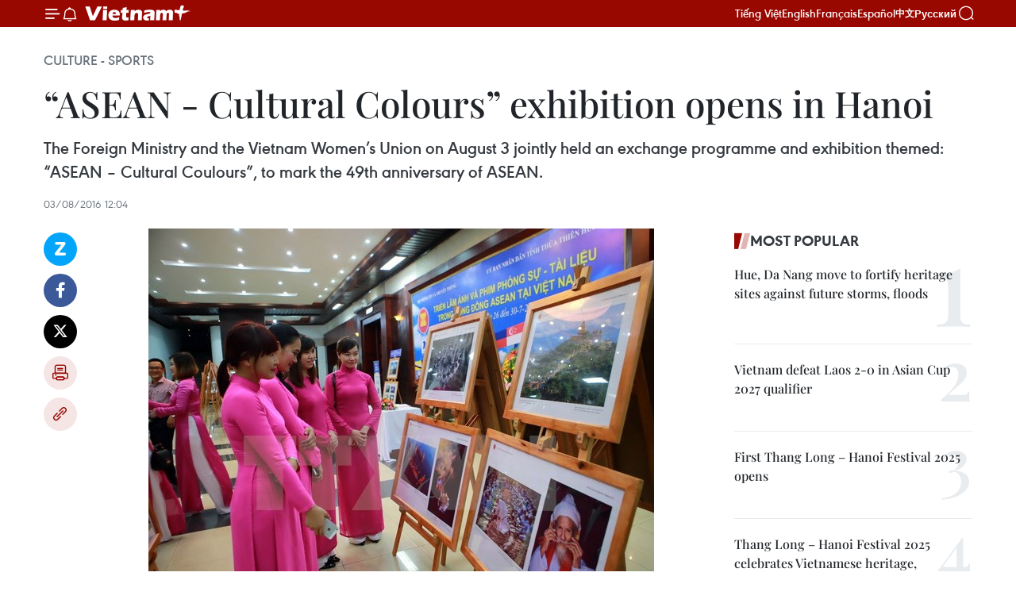

--- FILE ---
content_type: text/html;charset=utf-8
request_url: https://en.vietnamplus.vn/asean-cultural-colours-exhibition-opens-in-hanoi-post97127.vnp
body_size: 23481
content:
<!DOCTYPE html> <html lang="en" class="en"> <head> <title>“ASEAN - Cultural Colours” exhibition opens in Hanoi | Vietnam+ (VietnamPlus)</title> <meta name="description" content="The Foreign Ministry and the Vietnam Women’s Union on August 3 jointly held an exchange programme and exhibition themed: “ASEAN – Cultural Coulours”, to mark the 49th anniversary of ASEAN."/> <meta name="keywords" content="ASEAN – Cultural Coulours, 49th anniversary of ASEAN, Ambassador Nguyen Nguyet Nga, ASEAN Women’s Circle in Hanoi"/> <meta name="news_keywords" content="ASEAN – Cultural Coulours, 49th anniversary of ASEAN, Ambassador Nguyen Nguyet Nga, ASEAN Women’s Circle in Hanoi"/> <meta http-equiv="Content-Type" content="text/html; charset=utf-8" /> <meta http-equiv="X-UA-Compatible" content="IE=edge"/> <meta http-equiv="refresh" content="1800" /> <meta name="revisit-after" content="1 days" /> <meta name="viewport" content="width=device-width, initial-scale=1"> <meta http-equiv="content-language" content="vi" /> <meta name="format-detection" content="telephone=no"/> <meta name="format-detection" content="address=no"/> <meta name="apple-mobile-web-app-capable" content="yes"> <meta name="apple-mobile-web-app-status-bar-style" content="black"> <meta name="apple-mobile-web-app-title" content="Vietnam+ (VietnamPlus)"/> <meta name="referrer" content="no-referrer-when-downgrade"/> <link rel="shortcut icon" href="https://media.vietnamplus.vn/assets/web/styles/img/favicon.ico" type="image/x-icon" /> <link rel="preconnect" href="https://media.vietnamplus.vn"/> <link rel="dns-prefetch" href="https://media.vietnamplus.vn"/> <link rel="preconnect" href="//www.google-analytics.com" /> <link rel="preconnect" href="//www.googletagmanager.com" /> <link rel="preconnect" href="//stc.za.zaloapp.com" /> <link rel="preconnect" href="//fonts.googleapis.com" /> <link rel="preconnect" href="//pagead2.googlesyndication.com"/> <link rel="preconnect" href="//tpc.googlesyndication.com"/> <link rel="preconnect" href="//securepubads.g.doubleclick.net"/> <link rel="preconnect" href="//accounts.google.com"/> <link rel="preconnect" href="//adservice.google.com"/> <link rel="preconnect" href="//adservice.google.com.vn"/> <link rel="preconnect" href="//www.googletagservices.com"/> <link rel="preconnect" href="//partner.googleadservices.com"/> <link rel="preconnect" href="//tpc.googlesyndication.com"/> <link rel="preconnect" href="//za.zdn.vn"/> <link rel="preconnect" href="//sp.zalo.me"/> <link rel="preconnect" href="//connect.facebook.net"/> <link rel="preconnect" href="//www.facebook.com"/> <link rel="dns-prefetch" href="//www.google-analytics.com" /> <link rel="dns-prefetch" href="//www.googletagmanager.com" /> <link rel="dns-prefetch" href="//stc.za.zaloapp.com" /> <link rel="dns-prefetch" href="//fonts.googleapis.com" /> <link rel="dns-prefetch" href="//pagead2.googlesyndication.com"/> <link rel="dns-prefetch" href="//tpc.googlesyndication.com"/> <link rel="dns-prefetch" href="//securepubads.g.doubleclick.net"/> <link rel="dns-prefetch" href="//accounts.google.com"/> <link rel="dns-prefetch" href="//adservice.google.com"/> <link rel="dns-prefetch" href="//adservice.google.com.vn"/> <link rel="dns-prefetch" href="//www.googletagservices.com"/> <link rel="dns-prefetch" href="//partner.googleadservices.com"/> <link rel="dns-prefetch" href="//tpc.googlesyndication.com"/> <link rel="dns-prefetch" href="//za.zdn.vn"/> <link rel="dns-prefetch" href="//sp.zalo.me"/> <link rel="dns-prefetch" href="//connect.facebook.net"/> <link rel="dns-prefetch" href="//www.facebook.com"/> <link rel="dns-prefetch" href="//graph.facebook.com"/> <link rel="dns-prefetch" href="//static.xx.fbcdn.net"/> <link rel="dns-prefetch" href="//staticxx.facebook.com"/> <script> var cmsConfig = { domainDesktop: 'https://en.vietnamplus.vn', domainMobile: 'https://en.vietnamplus.vn', domainApi: 'https://en-api.vietnamplus.vn', domainStatic: 'https://media.vietnamplus.vn', domainLog: 'https://en-log.vietnamplus.vn', googleAnalytics: 'G\-ZF59SL1YG8', siteId: 0, pageType: 1, objectId: 97127, adsZone: 215, allowAds: true, adsLazy: true, antiAdblock: true, }; if (window.location.protocol !== 'https:' && window.location.hostname.indexOf('vietnamplus.vn') !== -1) { window.location = 'https://' + window.location.hostname + window.location.pathname + window.location.hash; } var USER_AGENT=window.navigator&&(window.navigator.userAgent||window.navigator.vendor)||window.opera||"",IS_MOBILE=/Android|webOS|iPhone|iPod|BlackBerry|Windows Phone|IEMobile|Mobile Safari|Opera Mini/i.test(USER_AGENT),IS_REDIRECT=!1;function setCookie(e,o,i){var n=new Date,i=(n.setTime(n.getTime()+24*i*60*60*1e3),"expires="+n.toUTCString());document.cookie=e+"="+o+"; "+i+";path=/;"}function getCookie(e){var o=document.cookie.indexOf(e+"="),i=o+e.length+1;return!o&&e!==document.cookie.substring(0,e.length)||-1===o?null:(-1===(e=document.cookie.indexOf(";",i))&&(e=document.cookie.length),unescape(document.cookie.substring(i,e)))}IS_MOBILE&&getCookie("isDesktop")&&(setCookie("isDesktop",1,-1),window.location=window.location.pathname.replace(".amp", ".vnp")+window.location.search,IS_REDIRECT=!0); </script> <script> if(USER_AGENT && USER_AGENT.indexOf("facebot") <= 0 && USER_AGENT.indexOf("facebookexternalhit") <= 0) { var query = ''; var hash = ''; if (window.location.search) query = window.location.search; if (window.location.hash) hash = window.location.hash; var canonicalUrl = 'https://en.vietnamplus.vn/asean-cultural-colours-exhibition-opens-in-hanoi-post97127.vnp' + query + hash ; var curUrl = decodeURIComponent(window.location.href); if(!location.port && canonicalUrl.startsWith("http") && curUrl != canonicalUrl){ window.location.replace(canonicalUrl); } } </script> <meta property="fb:pages" content="120834779440" /> <meta property="fb:app_id" content="1960985707489919" /> <meta name="author" content="Vietnam+ (VietnamPlus)" /> <meta name="copyright" content="Copyright © 2025 by Vietnam+ (VietnamPlus)" /> <meta name="RATING" content="GENERAL" /> <meta name="GENERATOR" content="Vietnam+ (VietnamPlus)" /> <meta content="Vietnam+ (VietnamPlus)" itemprop="sourceOrganization" name="source"/> <meta content="news" itemprop="genre" name="medium"/> <meta name="robots" content="noarchive, max-image-preview:large, index, follow" /> <meta name="GOOGLEBOT" content="noarchive, max-image-preview:large, index, follow" /> <link rel="canonical" href="https://en.vietnamplus.vn/asean-cultural-colours-exhibition-opens-in-hanoi-post97127.vnp" /> <meta property="og:site_name" content="Vietnam+ (VietnamPlus)"/> <meta property="og:rich_attachment" content="true"/> <meta property="og:type" content="article"/> <meta property="og:url" content="https://en.vietnamplus.vn/asean-cultural-colours-exhibition-opens-in-hanoi-post97127.vnp"/> <meta property="og:image" content="https://mediaen.vietnamplus.vn/images/f579a678cf9e90879541752073c260057b13c5d8481cb776e5de705f2fdbc8e7bc8794f819cc947258ac631f6417ef8dbc5d528b7b00cef65c090b29df5fdc55/ASEAN.jpg.webp"/> <meta property="og:image:width" content="1200"/> <meta property="og:image:height" content="630"/> <meta property="og:title" content="“ASEAN - Cultural Colours” exhibition opens in Hanoi"/> <meta property="og:description" content="The Foreign Ministry and the Vietnam Women’s Union on August 3 jointly held an exchange programme and exhibition themed: “ASEAN – Cultural Coulours”, to mark the 49th anniversary of ASEAN."/> <meta name="twitter:card" value="summary"/> <meta name="twitter:url" content="https://en.vietnamplus.vn/asean-cultural-colours-exhibition-opens-in-hanoi-post97127.vnp"/> <meta name="twitter:title" content="“ASEAN - Cultural Colours” exhibition opens in Hanoi"/> <meta name="twitter:description" content="The Foreign Ministry and the Vietnam Women’s Union on August 3 jointly held an exchange programme and exhibition themed: “ASEAN – Cultural Coulours”, to mark the 49th anniversary of ASEAN."/> <meta name="twitter:image" content="https://mediaen.vietnamplus.vn/images/f579a678cf9e90879541752073c260057b13c5d8481cb776e5de705f2fdbc8e7bc8794f819cc947258ac631f6417ef8dbc5d528b7b00cef65c090b29df5fdc55/ASEAN.jpg.webp"/> <meta name="twitter:site" content="@Vietnam+ (VietnamPlus)"/> <meta name="twitter:creator" content="@Vietnam+ (VietnamPlus)"/> <meta property="article:publisher" content="https://www.facebook.com/VietnamPlus" /> <meta property="article:tag" content="ASEAN – Cultural Coulours, 49th anniversary of ASEAN, Ambassador Nguyen Nguyet Nga, ASEAN Women’s Circle in Hanoi"/> <meta property="article:section" content="Society,Culture - Sports " /> <meta property="article:published_time" content="2016-08-03T19:04:00+0700"/> <meta property="article:modified_time" content="2016-08-04T10:23:03+0700"/> <script type="application/ld+json"> { "@context": "http://schema.org", "@type": "Organization", "name": "Vietnam+ (VietnamPlus)", "url": "https://en.vietnamplus.vn", "logo": "https://media.vietnamplus.vn/assets/web/styles/img/logo.png", "foundingDate": "2008", "founders": [ { "@type": "Person", "name": "Thông tấn xã Việt Nam (TTXVN)" } ], "address": [ { "@type": "PostalAddress", "streetAddress": "Số 05 Lý Thường Kiệt - Hà Nội - Việt Nam", "addressLocality": "Hà Nội City", "addressRegion": "Northeast", "postalCode": "100000", "addressCountry": "VNM" } ], "contactPoint": [ { "@type": "ContactPoint", "telephone": "+84-243-941-1349", "contactType": "customer service" }, { "@type": "ContactPoint", "telephone": "+84-243-941-1348", "contactType": "customer service" } ], "sameAs": [ "https://www.facebook.com/VietnamPlus", "https://www.tiktok.com/@vietnamplus", "https://twitter.com/vietnamplus", "https://www.youtube.com/c/BaoVietnamPlus" ] } </script> <script type="application/ld+json"> { "@context" : "https://schema.org", "@type" : "WebSite", "name": "Vietnam+ (VietnamPlus)", "url": "https://en.vietnamplus.vn", "alternateName" : "Báo điện tử VIETNAMPLUS, Cơ quan của Thông tấn xã Việt Nam (TTXVN)", "potentialAction": { "@type": "SearchAction", "target": { "@type": "EntryPoint", "urlTemplate": "https://en.vietnamplus.vn/search/?q={search_term_string}" }, "query-input": "required name=search_term_string" } } </script> <script type="application/ld+json"> { "@context":"http://schema.org", "@type":"BreadcrumbList", "itemListElement":[ { "@type":"ListItem", "position":1, "item":{ "@id":"https://en.vietnamplus.vn/culturesports/", "name":"Culture - Sports" } } ] } </script> <script type="application/ld+json"> { "@context": "http://schema.org", "@type": "NewsArticle", "mainEntityOfPage":{ "@type":"WebPage", "@id":"https://en.vietnamplus.vn/asean-cultural-colours-exhibition-opens-in-hanoi-post97127.vnp" }, "headline": "“ASEAN - Cultural Colours” exhibition opens in Hanoi", "description": "The Foreign Ministry and the Vietnam Women’s Union on August 3 jointly held an exchange programme and exhibition themed: “ASEAN – Cultural Coulours”, to mark the 49th anniversary of ASEAN.", "image": { "@type": "ImageObject", "url": "https://mediaen.vietnamplus.vn/images/f579a678cf9e90879541752073c260057b13c5d8481cb776e5de705f2fdbc8e7bc8794f819cc947258ac631f6417ef8dbc5d528b7b00cef65c090b29df5fdc55/ASEAN.jpg.webp", "width" : 1200, "height" : 675 }, "datePublished": "2016-08-03T19:04:00+0700", "dateModified": "2016-08-04T10:23:03+0700", "author": { "@type": "Person", "name": "" }, "publisher": { "@type": "Organization", "name": "Vietnam+ (VietnamPlus)", "logo": { "@type": "ImageObject", "url": "https://media.vietnamplus.vn/assets/web/styles/img/logo.png" } } } </script> <link rel="preload" href="https://media.vietnamplus.vn/assets/web/styles/css/main.min-1.0.14.css" as="style"> <link rel="preload" href="https://media.vietnamplus.vn/assets/web/js/main.min-1.0.33.js" as="script"> <link rel="preload" href="https://media.vietnamplus.vn/assets/web/js/detail.min-1.0.15.js" as="script"> <link rel="preload" href="https://common.mcms.one/assets/styles/css/vietnamplus-1.0.0.css" as="style"> <link rel="stylesheet" href="https://common.mcms.one/assets/styles/css/vietnamplus-1.0.0.css"> <link id="cms-style" rel="stylesheet" href="https://media.vietnamplus.vn/assets/web/styles/css/main.min-1.0.14.css"> <script type="text/javascript"> var _metaOgUrl = 'https://en.vietnamplus.vn/asean-cultural-colours-exhibition-opens-in-hanoi-post97127.vnp'; var page_title = document.title; var tracked_url = window.location.pathname + window.location.search + window.location.hash; var cate_path = 'culturesports'; if (cate_path.length > 0) { tracked_url = "/" + cate_path + tracked_url; } </script> <script async="" src="https://www.googletagmanager.com/gtag/js?id=G-ZF59SL1YG8"></script> <script> window.dataLayer = window.dataLayer || []; function gtag(){dataLayer.push(arguments);} gtag('js', new Date()); gtag('config', 'G-ZF59SL1YG8', {page_path: tracked_url}); </script> <script>window.dataLayer = window.dataLayer || [];dataLayer.push({'pageCategory': '/culturesports'});</script> <script> window.dataLayer = window.dataLayer || []; dataLayer.push({ 'event': 'Pageview', 'articleId': '97127', 'articleTitle': '“ASEAN - Cultural Colours” exhibition opens in Hanoi', 'articleCategory': 'Society,Culture - Sports ', 'articleAlowAds': true, 'articleType': 'detail', 'articleTags': 'ASEAN – Cultural Coulours, 49th anniversary of ASEAN, Ambassador Nguyen Nguyet Nga, ASEAN Women’s Circle in Hanoi', 'articlePublishDate': '2016-08-03T19:04:00+0700', 'articleThumbnail': 'https://mediaen.vietnamplus.vn/images/f579a678cf9e90879541752073c260057b13c5d8481cb776e5de705f2fdbc8e7bc8794f819cc947258ac631f6417ef8dbc5d528b7b00cef65c090b29df5fdc55/ASEAN.jpg.webp', 'articleShortUrl': 'https://en.vietnamplus.vn/asean-cultural-colours-exhibition-opens-in-hanoi-post97127.vnp', 'articleFullUrl': 'https://en.vietnamplus.vn/asean-cultural-colours-exhibition-opens-in-hanoi-post97127.vnp', }); </script> <script type='text/javascript'> gtag('event', 'article_page',{ 'articleId': '97127', 'articleTitle': '“ASEAN - Cultural Colours” exhibition opens in Hanoi', 'articleCategory': 'Society,Culture - Sports ', 'articleAlowAds': true, 'articleType': 'detail', 'articleTags': 'ASEAN – Cultural Coulours, 49th anniversary of ASEAN, Ambassador Nguyen Nguyet Nga, ASEAN Women’s Circle in Hanoi', 'articlePublishDate': '2016-08-03T19:04:00+0700', 'articleThumbnail': 'https://mediaen.vietnamplus.vn/images/f579a678cf9e90879541752073c260057b13c5d8481cb776e5de705f2fdbc8e7bc8794f819cc947258ac631f6417ef8dbc5d528b7b00cef65c090b29df5fdc55/ASEAN.jpg.webp', 'articleShortUrl': 'https://en.vietnamplus.vn/asean-cultural-colours-exhibition-opens-in-hanoi-post97127.vnp', 'articleFullUrl': 'https://en.vietnamplus.vn/asean-cultural-colours-exhibition-opens-in-hanoi-post97127.vnp', }); </script> <script>(function(w,d,s,l,i){w[l]=w[l]||[];w[l].push({'gtm.start': new Date().getTime(),event:'gtm.js'});var f=d.getElementsByTagName(s)[0], j=d.createElement(s),dl=l!='dataLayer'?'&l='+l:'';j.async=true;j.src= 'https://www.googletagmanager.com/gtm.js?id='+i+dl;f.parentNode.insertBefore(j,f); })(window,document,'script','dataLayer','GTM-5WM58F3N');</script> <script type="text/javascript"> !function(){"use strict";function e(e){var t=!(arguments.length>1&&void 0!==arguments[1])||arguments[1],c=document.createElement("script");c.src=e,t?c.type="module":(c.async=!0,c.type="text/javascript",c.setAttribute("nomodule",""));var n=document.getElementsByTagName("script")[0];n.parentNode.insertBefore(c,n)}!function(t,c){!function(t,c,n){var a,o,r;n.accountId=c,null!==(a=t.marfeel)&&void 0!==a||(t.marfeel={}),null!==(o=(r=t.marfeel).cmd)&&void 0!==o||(r.cmd=[]),t.marfeel.config=n;var i="https://sdk.mrf.io/statics";e("".concat(i,"/marfeel-sdk.js?id=").concat(c),!0),e("".concat(i,"/marfeel-sdk.es5.js?id=").concat(c),!1)}(t,c,arguments.length>2&&void 0!==arguments[2]?arguments[2]:{})}(window,2272,{} )}(); </script> <script async src="https://sp.zalo.me/plugins/sdk.js"></script> </head> <body class="detail-page"> <div id="sdaWeb_SdaMasthead" class="rennab rennab-top" data-platform="1" data-position="Web_SdaMasthead"> </div> <header class=" site-header"> <div class="sticky"> <div class="container"> <i class="ic-menu"></i> <i class="ic-bell"></i> <div id="header-news" class="pick-news hidden" data-source="header-latest-news"></div> <a class="small-logo" href="/" title="Vietnam+ (VietnamPlus)">Vietnam+ (VietnamPlus)</a> <ul class="menu"> <li> <a href="https://www.vietnamplus.vn" title="Tiếng Việt" target="_blank">Tiếng Việt</a> </li> <li> <a href="https://en.vietnamplus.vn" title="English" target="_blank" rel="nofollow">English</a> </li> <li> <a href="https://fr.vietnamplus.vn" title="Français" target="_blank" rel="nofollow">Français</a> </li> <li> <a href="https://es.vietnamplus.vn" title="Español" target="_blank" rel="nofollow">Español</a> </li> <li> <a href="https://zh.vietnamplus.vn" title="中文" target="_blank" rel="nofollow">中文</a> </li> <li> <a href="https://ru.vietnamplus.vn" title="Русский" target="_blank" rel="nofollow">Русский</a> </li> </ul> <div class="search-wrapper"> <i class="ic-search"></i> <input type="text" class="search txtsearch" placeholder="Keyword"> </div> </div> </div> </header> <div class="site-body"> <div id="sdaWeb_SdaBackground" class="rennab " data-platform="1" data-position="Web_SdaBackground"> </div> <div class="container"> <div class="breadcrumb breadcrumb-detail"> <h2 class="main"> <a href="https://en.vietnamplus.vn/culturesports/" title="Culture - Sports " class="active">Culture - Sports </a> </h2> </div> <div id="sdaWeb_SdaTop" class="rennab " data-platform="1" data-position="Web_SdaTop"> </div> <div class="article"> <h1 class="article__title cms-title "> “ASEAN - Cultural Colours” exhibition opens in Hanoi </h1> <div class="article__sapo cms-desc"> The Foreign Ministry and the Vietnam Women’s Union on August 3 jointly held an exchange programme and exhibition themed: “ASEAN – Cultural Coulours”, to mark the 49th anniversary of ASEAN. </div> <div id="sdaWeb_SdaArticleAfterSapo" class="rennab " data-platform="1" data-position="Web_SdaArticleAfterSapo"> </div> <div class="article__meta"> <time class="time" datetime="2016-08-03T19:04:00+0700" data-time="1470225840" data-friendly="false">Wednesday, August 03, 2016 19:04</time> <meta class="cms-date" itemprop="datePublished" content="2016-08-03T19:04:00+0700"> </div> <div class="col"> <div class="main-col content-col"> <div class="article__body zce-content-body cms-body" itemprop="articleBody"> <div class="social-pin sticky article__social"> <a href="javascript:void(0);" class="zl zalo-share-button" title="Zalo" data-href="https://en.vietnamplus.vn/asean-cultural-colours-exhibition-opens-in-hanoi-post97127.vnp" data-oaid="4486284411240520426" data-layout="1" data-color="blue" data-customize="true">Zalo</a> <a href="javascript:void(0);" class="item fb" data-href="https://en.vietnamplus.vn/asean-cultural-colours-exhibition-opens-in-hanoi-post97127.vnp" data-rel="facebook" title="Facebook">Facebook</a> <a href="javascript:void(0);" class="item tw" data-href="https://en.vietnamplus.vn/asean-cultural-colours-exhibition-opens-in-hanoi-post97127.vnp" data-rel="twitter" title="Twitter">Twitter</a> <a href="javascript:void(0);" class="bookmark sendbookmark hidden" onclick="ME.sendBookmark(this, 97127);" data-id="97127" title="Bookmark">Bookmark</a> <a href="javascript:void(0);" class="print sendprint" title="Print" data-href="/print-97127.html">Print</a> <a href="javascript:void(0);" class="item link" data-href="https://en.vietnamplus.vn/asean-cultural-colours-exhibition-opens-in-hanoi-post97127.vnp" data-rel="copy" title="Copy link">Copy link</a> </div> <div class="article-photo"> <a href="/Uploaded_EN/HD1/2016_08_03/ASEAN.jpg" rel="nofollow" target="_blank"><img alt="“ASEAN - Cultural Colours” exhibition opens in Hanoi ảnh 1" src="[data-uri]" class="lazyload cms-photo" data-large-src="https://mediaen.vietnamplus.vn/images/d0e53d05e2a66ff390ceb759790db14e705d03efcbbac7c6d1c4f651ac2e6119b404a3b6a115ee35828e37b539768294/ASEAN.jpg" data-src="https://mediaen.vietnamplus.vn/images/be1816f7aba1b65b5289f203216036c57e9a2f8b619d7360bc77f80583e12f2f7eaa17d7bfa41ddf23e28f64664e51db/ASEAN.jpg" title="“ASEAN - Cultural Colours” exhibition opens in Hanoi ảnh 1"></a><span>Illustration image (Source: VNA)</span>
</div>
<p><strong>Hanoi&nbsp;(VNA)</strong> – The Foreign Ministry and the Vietnam Women’s Union on August 3 jointly held an exchange programme and exhibition themed: “ASEAN – Cultural Coulours”, to mark the 49th anniversary of ASEAN (August 8, 1967-2016).</p>
<p>Attending the event were Ambassador Nguyen Nguyet Nga, Honoury President of the ASEAN Women’s Circle in Hanoi, Bui Thi Hoa, Vice President of the Vietnam Women’s Union and wives of the ASEAN countries’ ambassadors, as well as representatives from international organisations in Hanoi.</p>
<p>Opening the exhibition, Ambassador Nga highlighted the significance of the event that celebrates an important anniversary of ASEAN – a successful model of regional connectivity, solidarity, dynamism and self-reliance.</p>
<div class="sda_middle"> <div id="sdaWeb_SdaArticleMiddle" class="rennab fyi" data-platform="1" data-position="Web_SdaArticleMiddle"> </div>
</div>
<p>The confidence in the strength of the spirit of solidarity and the “unity in diversity” is key for the connections between nations in Southeast Asia under the common roof of ASEAN, she said, adding that similarities in history, tradition and culture have brought ASEAN nations closer together.</p>
<p>She held that the diversity and uniqueness of the cultures have made an attractive identity for the ASEAN Community and bring the association to flourish beyond the region.</p>
<p>The exhibition, which introduce the nations, people and cultures of the 10 ASEAN members, is expected to provide visitors with a vivid picture of the diverse cultural colours of the Southeast Asian nations, she added.</p>
<div class="sda_middle"> <div id="sdaWeb_SdaArticleMiddle1" class="rennab fyi" data-platform="1" data-position="Web_SdaArticleMiddle1"> </div>
</div>
<p>Meanwhile, Vice President of the Vietnam Women’s Union asserted that the activity will help women in ASEAN member countries to become closer, thus boosting their links, friendship and mutual understanding, while promoting the role of women’s organisations in the community in each country and the ASEAN Community.</p>
<p>Vadsana Phomvihane, Vice President of the ASEAN Women’s Circle in Hanoi , lauded the coordination of ministries and sectors of Vietnam in holding the event which helps women in ASEAN foster their friendship.</p>
<p>During the event, ASEAN member countries displayed their country’s typical handicraft products, including those made by women.</p>
<div class="sda_middle"> <div id="sdaWeb_SdaArticleMiddle2" class="rennab fyi" data-platform="1" data-position="Web_SdaArticleMiddle2"> </div>
</div>
<p>On the occasion, ASEAN diplomats’ wives also presented gifts to poor women in Hanoi.-VNA</p> <div class="article__source"> <div class="source"> <span class="name">VNA</span> </div> </div> <div id="sdaWeb_SdaArticleAfterBody" class="rennab " data-platform="1" data-position="Web_SdaArticleAfterBody"> </div> </div> <div class="article__tag"> <a class="active" href="https://en.vietnamplus.vn/tag.vnp?q=ASEAN – Cultural Coulours" title="ASEAN – Cultural Coulours">#ASEAN – Cultural Coulours</a> <a class="active" href="https://en.vietnamplus.vn/tag.vnp?q=49th anniversary of ASEAN" title="49th anniversary of ASEAN">#49th anniversary of ASEAN</a> <a class="" href="https://en.vietnamplus.vn/tag.vnp?q=Ambassador Nguyen Nguyet Nga" title="Ambassador Nguyen Nguyet Nga">#Ambassador Nguyen Nguyet Nga</a> <a class="" href="https://en.vietnamplus.vn/tag.vnp?q=ASEAN Women’s Circle in Hanoi" title="ASEAN Women’s Circle in Hanoi">#ASEAN Women’s Circle in Hanoi</a> </div> <div id="sdaWeb_SdaArticleAfterTag" class="rennab " data-platform="1" data-position="Web_SdaArticleAfterTag"> </div> <div class="wrap-social"> <div class="social-pin article__social"> <a href="javascript:void(0);" class="zl zalo-share-button" title="Zalo" data-href="https://en.vietnamplus.vn/asean-cultural-colours-exhibition-opens-in-hanoi-post97127.vnp" data-oaid="4486284411240520426" data-layout="1" data-color="blue" data-customize="true">Zalo</a> <a href="javascript:void(0);" class="item fb" data-href="https://en.vietnamplus.vn/asean-cultural-colours-exhibition-opens-in-hanoi-post97127.vnp" data-rel="facebook" title="Facebook">Facebook</a> <a href="javascript:void(0);" class="item tw" data-href="https://en.vietnamplus.vn/asean-cultural-colours-exhibition-opens-in-hanoi-post97127.vnp" data-rel="twitter" title="Twitter">Twitter</a> <a href="javascript:void(0);" class="bookmark sendbookmark hidden" onclick="ME.sendBookmark(this, 97127);" data-id="97127" title="Bookmark">Bookmark</a> <a href="javascript:void(0);" class="print sendprint" title="Print" data-href="/print-97127.html">Print</a> <a href="javascript:void(0);" class="item link" data-href="https://en.vietnamplus.vn/asean-cultural-colours-exhibition-opens-in-hanoi-post97127.vnp" data-rel="copy" title="Copy link">Copy link</a> </div> <a href="https://news.google.com/publications/CAAqBwgKMN-18wowlLWFAw?hl=vi&gl=VN&ceid=VN%3Avi" class="google-news" target="_blank" title="Google News">Follow VietnamPlus</a> </div> <div id="sdaWeb_SdaArticleAfterBody1" class="rennab " data-platform="1" data-position="Web_SdaArticleAfterBody1"> </div> <div id="sdaWeb_SdaArticleAfterBody2" class="rennab " data-platform="1" data-position="Web_SdaArticleAfterBody2"> </div> <div class="box-related-news"> <h3 class="box-heading"> <span class="title">Related News</span> </h3> <div class="box-content" data-source="related-news"> <article class="story"> <figure class="story__thumb"> <a class="cms-link" href="https://en.vietnamplus.vn/asean-womens-bazaar-boosts-regional-connectivity-post83855.vnp" title="ASEAN women’s bazaar boosts regional connectivity"> <img class="lazyload" src="[data-uri]" data-src="https://mediaen.vietnamplus.vn/images/9319dea850fa01a58eeade80b2305b43d7e41d77de8a21577e368a2e3365c0157532ac5ee6969f396c528dfd708a4c48dcfe72e01ba6a6b133cbad8df923711a/asean_hq1_1.jpg.webp" data-srcset="https://mediaen.vietnamplus.vn/images/9319dea850fa01a58eeade80b2305b43d7e41d77de8a21577e368a2e3365c0157532ac5ee6969f396c528dfd708a4c48dcfe72e01ba6a6b133cbad8df923711a/asean_hq1_1.jpg.webp 1x, https://mediaen.vietnamplus.vn/images/96ce4c3abba2f1be0420300cd1a89774d7e41d77de8a21577e368a2e3365c0157532ac5ee6969f396c528dfd708a4c48dcfe72e01ba6a6b133cbad8df923711a/asean_hq1_1.jpg.webp 2x" alt="ASEAN women’s bazaar boosts regional connectivity"> <noscript><img src="https://mediaen.vietnamplus.vn/images/9319dea850fa01a58eeade80b2305b43d7e41d77de8a21577e368a2e3365c0157532ac5ee6969f396c528dfd708a4c48dcfe72e01ba6a6b133cbad8df923711a/asean_hq1_1.jpg.webp" srcset="https://mediaen.vietnamplus.vn/images/9319dea850fa01a58eeade80b2305b43d7e41d77de8a21577e368a2e3365c0157532ac5ee6969f396c528dfd708a4c48dcfe72e01ba6a6b133cbad8df923711a/asean_hq1_1.jpg.webp 1x, https://mediaen.vietnamplus.vn/images/96ce4c3abba2f1be0420300cd1a89774d7e41d77de8a21577e368a2e3365c0157532ac5ee6969f396c528dfd708a4c48dcfe72e01ba6a6b133cbad8df923711a/asean_hq1_1.jpg.webp 2x" alt="ASEAN women’s bazaar boosts regional connectivity" class="image-fallback"></noscript> </a> </figure> <h2 class="story__heading" data-tracking="83855"> <a class=" cms-link" href="https://en.vietnamplus.vn/asean-womens-bazaar-boosts-regional-connectivity-post83855.vnp" title="ASEAN women’s bazaar boosts regional connectivity"> ASEAN women’s bazaar boosts regional connectivity </a> </h2> <time class="time" datetime="2015-10-28T16:53:20+0700" data-time="1446026000"> 28/10/2015 16:53 </time> <div class="story__summary story__shorten"> The ASEAN Women’s Circle (AWC) opened its annual bazaar in Jakarta, Indonesia on October 28. </div> </article> <article class="story"> <figure class="story__thumb"> <a class="cms-link" href="https://en.vietnamplus.vn/asean-community-womens-involvement-in-peace-promoted-post85088.vnp" title="ASEAN Community: Women’s involvement in peace promoted "> <img class="lazyload" src="[data-uri]" data-src="https://mediaen.vietnamplus.vn/images/9319dea850fa01a58eeade80b2305b43d7e41d77de8a21577e368a2e3365c015b3ddadff7a28cac1c8afc7a946d969f79f641bec781e1bd599ce5ed1282325b9/WPP_Fix_6640.jpg.webp" data-srcset="https://mediaen.vietnamplus.vn/images/9319dea850fa01a58eeade80b2305b43d7e41d77de8a21577e368a2e3365c015b3ddadff7a28cac1c8afc7a946d969f79f641bec781e1bd599ce5ed1282325b9/WPP_Fix_6640.jpg.webp 1x, https://mediaen.vietnamplus.vn/images/96ce4c3abba2f1be0420300cd1a89774d7e41d77de8a21577e368a2e3365c015b3ddadff7a28cac1c8afc7a946d969f79f641bec781e1bd599ce5ed1282325b9/WPP_Fix_6640.jpg.webp 2x" alt="ASEAN Community: Women’s involvement in peace promoted "> <noscript><img src="https://mediaen.vietnamplus.vn/images/9319dea850fa01a58eeade80b2305b43d7e41d77de8a21577e368a2e3365c015b3ddadff7a28cac1c8afc7a946d969f79f641bec781e1bd599ce5ed1282325b9/WPP_Fix_6640.jpg.webp" srcset="https://mediaen.vietnamplus.vn/images/9319dea850fa01a58eeade80b2305b43d7e41d77de8a21577e368a2e3365c015b3ddadff7a28cac1c8afc7a946d969f79f641bec781e1bd599ce5ed1282325b9/WPP_Fix_6640.jpg.webp 1x, https://mediaen.vietnamplus.vn/images/96ce4c3abba2f1be0420300cd1a89774d7e41d77de8a21577e368a2e3365c015b3ddadff7a28cac1c8afc7a946d969f79f641bec781e1bd599ce5ed1282325b9/WPP_Fix_6640.jpg.webp 2x" alt="ASEAN Community: Women’s involvement in peace promoted " class="image-fallback"></noscript> </a> </figure> <h2 class="story__heading" data-tracking="85088"> <a class=" cms-link" href="https://en.vietnamplus.vn/asean-community-womens-involvement-in-peace-promoted-post85088.vnp" title="ASEAN Community: Women’s involvement in peace promoted "> ASEAN Community: Women’s involvement in peace promoted </a> </h2> <time class="time" datetime="2015-11-21T18:26:00+0700" data-time="1448105160"> 21/11/2015 18:26 </time> <div class="story__summary story__shorten"> ASEAN women’s involvement in conflict prevention and peace building is still limited, said ASEAN Secretary General Le Luong Minh on November 20. </div> </article> <article class="story"> <figure class="story__thumb"> <a class="cms-link" href="https://en.vietnamplus.vn/leading-women-promote-gender-equality-post87548.vnp" title="Leading women promote gender equality"> <img class="lazyload" src="[data-uri]" data-src="https://mediaen.vietnamplus.vn/images/9319dea850fa01a58eeade80b2305b43a7fd8fe18a606d827553a2b0ae37ae39036945e3839611ce55adb6758c257a466d1811f5e396ffb309611b8337595828/tr21a.jpg.webp" data-srcset="https://mediaen.vietnamplus.vn/images/9319dea850fa01a58eeade80b2305b43a7fd8fe18a606d827553a2b0ae37ae39036945e3839611ce55adb6758c257a466d1811f5e396ffb309611b8337595828/tr21a.jpg.webp 1x, https://mediaen.vietnamplus.vn/images/96ce4c3abba2f1be0420300cd1a89774a7fd8fe18a606d827553a2b0ae37ae39036945e3839611ce55adb6758c257a466d1811f5e396ffb309611b8337595828/tr21a.jpg.webp 2x" alt="Leading women promote gender equality"> <noscript><img src="https://mediaen.vietnamplus.vn/images/9319dea850fa01a58eeade80b2305b43a7fd8fe18a606d827553a2b0ae37ae39036945e3839611ce55adb6758c257a466d1811f5e396ffb309611b8337595828/tr21a.jpg.webp" srcset="https://mediaen.vietnamplus.vn/images/9319dea850fa01a58eeade80b2305b43a7fd8fe18a606d827553a2b0ae37ae39036945e3839611ce55adb6758c257a466d1811f5e396ffb309611b8337595828/tr21a.jpg.webp 1x, https://mediaen.vietnamplus.vn/images/96ce4c3abba2f1be0420300cd1a89774a7fd8fe18a606d827553a2b0ae37ae39036945e3839611ce55adb6758c257a466d1811f5e396ffb309611b8337595828/tr21a.jpg.webp 2x" alt="Leading women promote gender equality" class="image-fallback"></noscript> </a> </figure> <h2 class="story__heading" data-tracking="87548"> <a class=" cms-link" href="https://en.vietnamplus.vn/leading-women-promote-gender-equality-post87548.vnp" title="Leading women promote gender equality"> Leading women promote gender equality </a> </h2> <time class="time" datetime="2016-01-13T10:21:27+0700" data-time="1452655287"> 13/01/2016 10:21 </time> <div class="story__summary story__shorten"> Ambassador Nguyen Nguyet Nga spoke of gender equality issues that Vietnam as a country still needs to face and improve. </div> </article> <article class="story"> <figure class="story__thumb"> <a class="cms-link" href="https://en.vietnamplus.vn/womens-economic-power-fostered-to-advance-aec-development-post89840.vnp" title="Women’s economic power fostered to advance AEC development"> <img class="lazyload" src="[data-uri]" data-src="https://mediaen.vietnamplus.vn/images/9319dea850fa01a58eeade80b2305b438510f6ce1830679786ba03b97a2945616df0684b4039431c4b2c5fae3b8e96e3f721f27ee1859661ff192b0677d893abc131248de17b6dfcc4ab6b83342a1cbf/131500_phochutichnuoc.jpg.webp" data-srcset="https://mediaen.vietnamplus.vn/images/9319dea850fa01a58eeade80b2305b438510f6ce1830679786ba03b97a2945616df0684b4039431c4b2c5fae3b8e96e3f721f27ee1859661ff192b0677d893abc131248de17b6dfcc4ab6b83342a1cbf/131500_phochutichnuoc.jpg.webp 1x, https://mediaen.vietnamplus.vn/images/96ce4c3abba2f1be0420300cd1a897748510f6ce1830679786ba03b97a2945616df0684b4039431c4b2c5fae3b8e96e3f721f27ee1859661ff192b0677d893abc131248de17b6dfcc4ab6b83342a1cbf/131500_phochutichnuoc.jpg.webp 2x" alt="Women’s economic power fostered to advance AEC development"> <noscript><img src="https://mediaen.vietnamplus.vn/images/9319dea850fa01a58eeade80b2305b438510f6ce1830679786ba03b97a2945616df0684b4039431c4b2c5fae3b8e96e3f721f27ee1859661ff192b0677d893abc131248de17b6dfcc4ab6b83342a1cbf/131500_phochutichnuoc.jpg.webp" srcset="https://mediaen.vietnamplus.vn/images/9319dea850fa01a58eeade80b2305b438510f6ce1830679786ba03b97a2945616df0684b4039431c4b2c5fae3b8e96e3f721f27ee1859661ff192b0677d893abc131248de17b6dfcc4ab6b83342a1cbf/131500_phochutichnuoc.jpg.webp 1x, https://mediaen.vietnamplus.vn/images/96ce4c3abba2f1be0420300cd1a897748510f6ce1830679786ba03b97a2945616df0684b4039431c4b2c5fae3b8e96e3f721f27ee1859661ff192b0677d893abc131248de17b6dfcc4ab6b83342a1cbf/131500_phochutichnuoc.jpg.webp 2x" alt="Women’s economic power fostered to advance AEC development" class="image-fallback"></noscript> </a> </figure> <h2 class="story__heading" data-tracking="89840"> <a class=" cms-link" href="https://en.vietnamplus.vn/womens-economic-power-fostered-to-advance-aec-development-post89840.vnp" title="Women’s economic power fostered to advance AEC development"> Women’s economic power fostered to advance AEC development </a> </h2> <time class="time" datetime="2016-03-04T18:16:00+0700" data-time="1457090160"> 04/03/2016 18:16 </time> <div class="story__summary story__shorten"> The 2nd ASEAN Women Entrepreneurs Forum, titled “Fostering women entrepreneurs in advancing the AEC development”, was opened in Hanoi on March 4. </div> </article> <article class="story"> <figure class="story__thumb"> <a class="cms-link" href="https://en.vietnamplus.vn/asean-affirms-commitment-to-womens-empowerment-post90324.vnp" title="ASEAN affirms commitment to women’s empowerment "> <img class="lazyload" src="[data-uri]" data-src="https://mediaen.vietnamplus.vn/images/9319dea850fa01a58eeade80b2305b438510f6ce1830679786ba03b97a2945611f35394b3423d5da817b9b5bf1fbb1e930116700e000fe3ddc5f5058dbf64d4c/haichuyen.jpg.webp" data-srcset="https://mediaen.vietnamplus.vn/images/9319dea850fa01a58eeade80b2305b438510f6ce1830679786ba03b97a2945611f35394b3423d5da817b9b5bf1fbb1e930116700e000fe3ddc5f5058dbf64d4c/haichuyen.jpg.webp 1x, https://mediaen.vietnamplus.vn/images/96ce4c3abba2f1be0420300cd1a897748510f6ce1830679786ba03b97a2945611f35394b3423d5da817b9b5bf1fbb1e930116700e000fe3ddc5f5058dbf64d4c/haichuyen.jpg.webp 2x" alt="ASEAN affirms commitment to women’s empowerment "> <noscript><img src="https://mediaen.vietnamplus.vn/images/9319dea850fa01a58eeade80b2305b438510f6ce1830679786ba03b97a2945611f35394b3423d5da817b9b5bf1fbb1e930116700e000fe3ddc5f5058dbf64d4c/haichuyen.jpg.webp" srcset="https://mediaen.vietnamplus.vn/images/9319dea850fa01a58eeade80b2305b438510f6ce1830679786ba03b97a2945611f35394b3423d5da817b9b5bf1fbb1e930116700e000fe3ddc5f5058dbf64d4c/haichuyen.jpg.webp 1x, https://mediaen.vietnamplus.vn/images/96ce4c3abba2f1be0420300cd1a897748510f6ce1830679786ba03b97a2945611f35394b3423d5da817b9b5bf1fbb1e930116700e000fe3ddc5f5058dbf64d4c/haichuyen.jpg.webp 2x" alt="ASEAN affirms commitment to women’s empowerment " class="image-fallback"></noscript> </a> </figure> <h2 class="story__heading" data-tracking="90324"> <a class=" cms-link" href="https://en.vietnamplus.vn/asean-affirms-commitment-to-womens-empowerment-post90324.vnp" title="ASEAN affirms commitment to women’s empowerment "> ASEAN affirms commitment to women’s empowerment </a> </h2> <time class="time" datetime="2016-03-15T10:44:47+0700" data-time="1458013487"> 15/03/2016 10:44 </time> <div class="story__summary story__shorten"> The ASEAN pledges to continue to play its part, at both national and regional levels, in advancing the causes of women across the region. </div> </article> </div> </div> <div id="sdaWeb_SdaArticleAfterRelated" class="rennab " data-platform="1" data-position="Web_SdaArticleAfterRelated"> </div> <div class="timeline secondary"> <h3 class="box-heading"> <a href="https://en.vietnamplus.vn/culturesports/" title="Culture - Sports " class="title"> See more </a> </h3> <div class="box-content content-list" data-source="recommendation-215"> <article class="story" data-id="333157"> <figure class="story__thumb"> <a class="cms-link" href="https://en.vietnamplus.vn/105th-asian-athletics-council-meeting-affirms-vietnams-rising-stature-post333157.vnp" title="105th Asian Athletics Council Meeting affirms Vietnam’s rising stature "> <img class="lazyload" src="[data-uri]" data-src="https://mediaen.vietnamplus.vn/images/7d1b1ad3fc9563dcff6a3a0b9636850cd91c918be758358380ace47ca087e33cc131248de17b6dfcc4ab6b83342a1cbf/ew.jpg.webp" data-srcset="https://mediaen.vietnamplus.vn/images/7d1b1ad3fc9563dcff6a3a0b9636850cd91c918be758358380ace47ca087e33cc131248de17b6dfcc4ab6b83342a1cbf/ew.jpg.webp 1x, https://mediaen.vietnamplus.vn/images/9208427127649c9760468496aed1bd78d91c918be758358380ace47ca087e33cc131248de17b6dfcc4ab6b83342a1cbf/ew.jpg.webp 2x" alt="President of the Asian Athletics Association Dahlan Jumaan Al Hamad speaks at the event (Photo: tdtt.gov.vn)"> <noscript><img src="https://mediaen.vietnamplus.vn/images/7d1b1ad3fc9563dcff6a3a0b9636850cd91c918be758358380ace47ca087e33cc131248de17b6dfcc4ab6b83342a1cbf/ew.jpg.webp" srcset="https://mediaen.vietnamplus.vn/images/7d1b1ad3fc9563dcff6a3a0b9636850cd91c918be758358380ace47ca087e33cc131248de17b6dfcc4ab6b83342a1cbf/ew.jpg.webp 1x, https://mediaen.vietnamplus.vn/images/9208427127649c9760468496aed1bd78d91c918be758358380ace47ca087e33cc131248de17b6dfcc4ab6b83342a1cbf/ew.jpg.webp 2x" alt="President of the Asian Athletics Association Dahlan Jumaan Al Hamad speaks at the event (Photo: tdtt.gov.vn)" class="image-fallback"></noscript> </a> </figure> <h2 class="story__heading" data-tracking="333157"> <a class=" cms-link" href="https://en.vietnamplus.vn/105th-asian-athletics-council-meeting-affirms-vietnams-rising-stature-post333157.vnp" title="105th Asian Athletics Council Meeting affirms Vietnam’s rising stature "> 105th Asian Athletics Council Meeting affirms Vietnam’s rising stature </a> </h2> <time class="time" datetime="2025-11-24T20:30:23+0700" data-time="1763991023"> 24/11/2025 20:30 </time> <div class="story__summary story__shorten"> <p>Vietnam stands ready to expand cooperation with countries around the world and work closely with Asian athletics in training, professional development projects and the creation of a fair, transparent, doping-free competitive environment in line with the core values of global sports.</p> </div> </article> <article class="story" data-id="333112"> <figure class="story__thumb"> <a class="cms-link" href="https://en.vietnamplus.vn/renowned-french-pianist-dana-ciocarlie-to-go-on-vietnam-tour-post333112.vnp" title="Renowned French pianist Dana Ciocarlie to go on Vietnam tour"> <img class="lazyload" src="[data-uri]" data-src="https://mediaen.vietnamplus.vn/images/156eb6e2a1948681b5ec015e39b3ce4b3093ce6e661449e2a5455ffe47c9e5bbf4c244b3d1d5d841f32acfff27244cfe/pianist.jpg.webp" data-srcset="https://mediaen.vietnamplus.vn/images/156eb6e2a1948681b5ec015e39b3ce4b3093ce6e661449e2a5455ffe47c9e5bbf4c244b3d1d5d841f32acfff27244cfe/pianist.jpg.webp 1x, https://mediaen.vietnamplus.vn/images/6f8fc6c0201b7be6ef8c568d0acb3bd43093ce6e661449e2a5455ffe47c9e5bbf4c244b3d1d5d841f32acfff27244cfe/pianist.jpg.webp 2x" alt="Famous French pianist Dana Ciocarlie (Photo: French Institute in Vietnam)"> <noscript><img src="https://mediaen.vietnamplus.vn/images/156eb6e2a1948681b5ec015e39b3ce4b3093ce6e661449e2a5455ffe47c9e5bbf4c244b3d1d5d841f32acfff27244cfe/pianist.jpg.webp" srcset="https://mediaen.vietnamplus.vn/images/156eb6e2a1948681b5ec015e39b3ce4b3093ce6e661449e2a5455ffe47c9e5bbf4c244b3d1d5d841f32acfff27244cfe/pianist.jpg.webp 1x, https://mediaen.vietnamplus.vn/images/6f8fc6c0201b7be6ef8c568d0acb3bd43093ce6e661449e2a5455ffe47c9e5bbf4c244b3d1d5d841f32acfff27244cfe/pianist.jpg.webp 2x" alt="Famous French pianist Dana Ciocarlie (Photo: French Institute in Vietnam)" class="image-fallback"></noscript> </a> </figure> <h2 class="story__heading" data-tracking="333112"> <a class=" cms-link" href="https://en.vietnamplus.vn/renowned-french-pianist-dana-ciocarlie-to-go-on-vietnam-tour-post333112.vnp" title="Renowned French pianist Dana Ciocarlie to go on Vietnam tour"> Renowned French pianist Dana Ciocarlie to go on Vietnam tour </a> </h2> <time class="time" datetime="2025-11-24T13:39:11+0700" data-time="1763966351"> 24/11/2025 13:39 </time> <div class="story__summary story__shorten"> <p>Organised by the French Institute in Vietnam, the tour presents the artist’s new musical project, “Drifting with the Water – From the Loire to the Mekong,” along with a series of performances, masterclasses, and artistic exchanges in several major cities.</p> </div> </article> <article class="story" data-id="333109"> <figure class="story__thumb"> <a class="cms-link" href="https://en.vietnamplus.vn/solutions-sought-to-lure-international-film-producers-to-vietnam-post333109.vnp" title="Solutions sought to lure international film producers to Vietnam"> <img class="lazyload" src="[data-uri]" data-src="https://mediaen.vietnamplus.vn/images/7d1b1ad3fc9563dcff6a3a0b9636850c02b5c3d4fd5cd24c36e871fb952af85dd39aa9b228ac7b6d9aa746ca40f815da/film.jpg.webp" data-srcset="https://mediaen.vietnamplus.vn/images/7d1b1ad3fc9563dcff6a3a0b9636850c02b5c3d4fd5cd24c36e871fb952af85dd39aa9b228ac7b6d9aa746ca40f815da/film.jpg.webp 1x, https://mediaen.vietnamplus.vn/images/9208427127649c9760468496aed1bd7802b5c3d4fd5cd24c36e871fb952af85dd39aa9b228ac7b6d9aa746ca40f815da/film.jpg.webp 2x" alt="Speakers and experts share their views at the seminar in Ho Chi Minh City. (Photo: VNA)"> <noscript><img src="https://mediaen.vietnamplus.vn/images/7d1b1ad3fc9563dcff6a3a0b9636850c02b5c3d4fd5cd24c36e871fb952af85dd39aa9b228ac7b6d9aa746ca40f815da/film.jpg.webp" srcset="https://mediaen.vietnamplus.vn/images/7d1b1ad3fc9563dcff6a3a0b9636850c02b5c3d4fd5cd24c36e871fb952af85dd39aa9b228ac7b6d9aa746ca40f815da/film.jpg.webp 1x, https://mediaen.vietnamplus.vn/images/9208427127649c9760468496aed1bd7802b5c3d4fd5cd24c36e871fb952af85dd39aa9b228ac7b6d9aa746ca40f815da/film.jpg.webp 2x" alt="Speakers and experts share their views at the seminar in Ho Chi Minh City. (Photo: VNA)" class="image-fallback"></noscript> </a> </figure> <h2 class="story__heading" data-tracking="333109"> <a class=" cms-link" href="https://en.vietnamplus.vn/solutions-sought-to-lure-international-film-producers-to-vietnam-post333109.vnp" title="Solutions sought to lure international film producers to Vietnam"> Solutions sought to lure international film producers to Vietnam </a> </h2> <time class="time" datetime="2025-11-24T10:19:40+0700" data-time="1763954380"> 24/11/2025 10:19 </time> <div class="story__summary story__shorten"> <p> Experts from France, Australia and Singapore noted that Vietnam lacks a formal policy framework for filmmakers and recommended establishing a centralised film commission — a model widely adopted in other markets for feature film, television and commercial production.</p> </div> </article> <article class="story" data-id="333081"> <figure class="story__thumb"> <a class="cms-link" href="https://en.vietnamplus.vn/coach-kim-sang-sik-calls-up-vietnams-strongest-men-for-sea-games-33-in-thailand-post333081.vnp" title="Coach Kim Sang-sik calls up Vietnam’s strongest men for SEA Games 33 in Thailand"> <img class="lazyload" src="[data-uri]" data-src="https://mediaen.vietnamplus.vn/images/156eb6e2a1948681b5ec015e39b3ce4b9d5382867a4acdf78c52016ec5298be9723e674450ea0a4a0fa1567892b921d3/football.png.webp" data-srcset="https://mediaen.vietnamplus.vn/images/156eb6e2a1948681b5ec015e39b3ce4b9d5382867a4acdf78c52016ec5298be9723e674450ea0a4a0fa1567892b921d3/football.png.webp 1x, https://mediaen.vietnamplus.vn/images/6f8fc6c0201b7be6ef8c568d0acb3bd49d5382867a4acdf78c52016ec5298be9723e674450ea0a4a0fa1567892b921d3/football.png.webp 2x" alt="U22 players gather for SEA Games campaign on November 23 in Vung Tau, HCM City. (Photo courtesy of VFF)"> <noscript><img src="https://mediaen.vietnamplus.vn/images/156eb6e2a1948681b5ec015e39b3ce4b9d5382867a4acdf78c52016ec5298be9723e674450ea0a4a0fa1567892b921d3/football.png.webp" srcset="https://mediaen.vietnamplus.vn/images/156eb6e2a1948681b5ec015e39b3ce4b9d5382867a4acdf78c52016ec5298be9723e674450ea0a4a0fa1567892b921d3/football.png.webp 1x, https://mediaen.vietnamplus.vn/images/6f8fc6c0201b7be6ef8c568d0acb3bd49d5382867a4acdf78c52016ec5298be9723e674450ea0a4a0fa1567892b921d3/football.png.webp 2x" alt="U22 players gather for SEA Games campaign on November 23 in Vung Tau, HCM City. (Photo courtesy of VFF)" class="image-fallback"></noscript> </a> </figure> <h2 class="story__heading" data-tracking="333081"> <a class=" cms-link" href="https://en.vietnamplus.vn/coach-kim-sang-sik-calls-up-vietnams-strongest-men-for-sea-games-33-in-thailand-post333081.vnp" title="Coach Kim Sang-sik calls up Vietnam’s strongest men for SEA Games 33 in Thailand"> Coach Kim Sang-sik calls up Vietnam’s strongest men for SEA Games 33 in Thailand </a> </h2> <time class="time" datetime="2025-11-24T01:30:11+0700" data-time="1763922611"> 24/11/2025 01:30 </time> <div class="story__summary story__shorten"> <p>Kim selected many regular players who took part in international training and competitions as well as new and young faces who are for the future of national football.</p> </div> </article> <article class="story" data-id="333025"> <figure class="story__thumb"> <a class="cms-link" href="https://en.vietnamplus.vn/vuon-chuoi-tracing-4000-years-of-life-in-ancient-hanoi-post333025.vnp" title="Vuon Chuoi: Tracing 4,000 years of life in ancient Hanoi"> <img class="lazyload" src="[data-uri]" data-src="https://mediaen.vietnamplus.vn/images/156eb6e2a1948681b5ec015e39b3ce4b3379786e7ab918fa6fe942b5371feb3318657ad6f430ea86240e0a5a5369c93d526fbd24011ae45b2ef912f4252e5e96/vuon-chuoi-1.jpg.webp" data-srcset="https://mediaen.vietnamplus.vn/images/156eb6e2a1948681b5ec015e39b3ce4b3379786e7ab918fa6fe942b5371feb3318657ad6f430ea86240e0a5a5369c93d526fbd24011ae45b2ef912f4252e5e96/vuon-chuoi-1.jpg.webp 1x, https://mediaen.vietnamplus.vn/images/6f8fc6c0201b7be6ef8c568d0acb3bd43379786e7ab918fa6fe942b5371feb3318657ad6f430ea86240e0a5a5369c93d526fbd24011ae45b2ef912f4252e5e96/vuon-chuoi-1.jpg.webp 2x" alt="Vuon Chuoi (Banana Garden) is an archaeological site in Hanoi’s Hoai Duc commune discovered in 1969. (Photo: tienphong.vn)"> <noscript><img src="https://mediaen.vietnamplus.vn/images/156eb6e2a1948681b5ec015e39b3ce4b3379786e7ab918fa6fe942b5371feb3318657ad6f430ea86240e0a5a5369c93d526fbd24011ae45b2ef912f4252e5e96/vuon-chuoi-1.jpg.webp" srcset="https://mediaen.vietnamplus.vn/images/156eb6e2a1948681b5ec015e39b3ce4b3379786e7ab918fa6fe942b5371feb3318657ad6f430ea86240e0a5a5369c93d526fbd24011ae45b2ef912f4252e5e96/vuon-chuoi-1.jpg.webp 1x, https://mediaen.vietnamplus.vn/images/6f8fc6c0201b7be6ef8c568d0acb3bd43379786e7ab918fa6fe942b5371feb3318657ad6f430ea86240e0a5a5369c93d526fbd24011ae45b2ef912f4252e5e96/vuon-chuoi-1.jpg.webp 2x" alt="Vuon Chuoi (Banana Garden) is an archaeological site in Hanoi’s Hoai Duc commune discovered in 1969. (Photo: tienphong.vn)" class="image-fallback"></noscript> </a> </figure> <h2 class="story__heading" data-tracking="333025"> <a class=" cms-link" href="https://en.vietnamplus.vn/vuon-chuoi-tracing-4000-years-of-life-in-ancient-hanoi-post333025.vnp" title="Vuon Chuoi: Tracing 4,000 years of life in ancient Hanoi"> Vuon Chuoi: Tracing 4,000 years of life in ancient Hanoi </a> </h2> <time class="time" datetime="2025-11-23T13:36:00+0700" data-time="1763879760"> 23/11/2025 13:36 </time> <div class="story__summary story__shorten"> <p>Vuon Chuoi (Banana Garden), an archaeological site in Hanoi’s Hoai Duc commune discovered in 1969, vividly reflects the continuous habitation of ancient residents on Thang Long – Hanoi land over nearly 4,000 years</p> </div> </article> <div id="sdaWeb_SdaNative1" class="rennab " data-platform="1" data-position="Web_SdaNative1"> </div> <article class="story" data-id="333043"> <figure class="story__thumb"> <a class="cms-link" href="https://en.vietnamplus.vn/24th-vietnam-film-festival-aims-to-promote-creativity-advance-cinema-post333043.vnp" title="24th Vietnam Film Festival aims to promote creativity, advance cinema"> <img class="lazyload" src="[data-uri]" data-src="https://mediaen.vietnamplus.vn/images/[base64]/vna-potal-tp-ho-chi-minh-gia-nhap-mang-luoi-cac-thanh-pho-sang-tao-cua-unesco-linh-vuc-dien-anh-8425200.jpg.webp" data-srcset="https://mediaen.vietnamplus.vn/images/[base64]/vna-potal-tp-ho-chi-minh-gia-nhap-mang-luoi-cac-thanh-pho-sang-tao-cua-unesco-linh-vuc-dien-anh-8425200.jpg.webp 1x, https://mediaen.vietnamplus.vn/images/[base64]/vna-potal-tp-ho-chi-minh-gia-nhap-mang-luoi-cac-thanh-pho-sang-tao-cua-unesco-linh-vuc-dien-anh-8425200.jpg.webp 2x" alt="Delegates at the ceremony announcing Ho Chi Minh City joining the UNESCO Creative Cities Network (UCCN) for film. (Photo: VNA)"> <noscript><img src="https://mediaen.vietnamplus.vn/images/[base64]/vna-potal-tp-ho-chi-minh-gia-nhap-mang-luoi-cac-thanh-pho-sang-tao-cua-unesco-linh-vuc-dien-anh-8425200.jpg.webp" srcset="https://mediaen.vietnamplus.vn/images/[base64]/vna-potal-tp-ho-chi-minh-gia-nhap-mang-luoi-cac-thanh-pho-sang-tao-cua-unesco-linh-vuc-dien-anh-8425200.jpg.webp 1x, https://mediaen.vietnamplus.vn/images/[base64]/vna-potal-tp-ho-chi-minh-gia-nhap-mang-luoi-cac-thanh-pho-sang-tao-cua-unesco-linh-vuc-dien-anh-8425200.jpg.webp 2x" alt="Delegates at the ceremony announcing Ho Chi Minh City joining the UNESCO Creative Cities Network (UCCN) for film. (Photo: VNA)" class="image-fallback"></noscript> </a> </figure> <h2 class="story__heading" data-tracking="333043"> <a class=" cms-link" href="https://en.vietnamplus.vn/24th-vietnam-film-festival-aims-to-promote-creativity-advance-cinema-post333043.vnp" title="24th Vietnam Film Festival aims to promote creativity, advance cinema"> 24th Vietnam Film Festival aims to promote creativity, advance cinema </a> </h2> <time class="time" datetime="2025-11-22T16:27:15+0700" data-time="1763803635"> 22/11/2025 16:27 </time> <div class="story__summary story__shorten"> <p>The festival will run until November 25 with the participation of 144 films from 42 units, including a competition for 87 films (16 motion pictures, 36 documentaries, 14 science films and 21 animated films).</p> </div> </article> <article class="story" data-id="333038"> <figure class="story__thumb"> <a class="cms-link" href="https://en.vietnamplus.vn/hanoi-autumn-festival-2025-draws-visitors-with-150-booths-new-experiences-post333038.vnp" title="Hanoi Autumn Festival 2025 draws visitors with 150 booths, new experiences"> <img class="lazyload" src="[data-uri]" data-src="https://mediaen.vietnamplus.vn/images/[base64]/vna-potal-festival-thu-ha-noi-lan-thu-3-thu-ha-noi-mua-thu-ky-uc-8425082.jpg.webp" data-srcset="https://mediaen.vietnamplus.vn/images/[base64]/vna-potal-festival-thu-ha-noi-lan-thu-3-thu-ha-noi-mua-thu-ky-uc-8425082.jpg.webp 1x, https://mediaen.vietnamplus.vn/images/[base64]/vna-potal-festival-thu-ha-noi-lan-thu-3-thu-ha-noi-mua-thu-ky-uc-8425082.jpg.webp 2x" alt="Delegates launch the third Hanoi Autumn Festival on November 21 evening. (Photo: VNA)"> <noscript><img src="https://mediaen.vietnamplus.vn/images/[base64]/vna-potal-festival-thu-ha-noi-lan-thu-3-thu-ha-noi-mua-thu-ky-uc-8425082.jpg.webp" srcset="https://mediaen.vietnamplus.vn/images/[base64]/vna-potal-festival-thu-ha-noi-lan-thu-3-thu-ha-noi-mua-thu-ky-uc-8425082.jpg.webp 1x, https://mediaen.vietnamplus.vn/images/[base64]/vna-potal-festival-thu-ha-noi-lan-thu-3-thu-ha-noi-mua-thu-ky-uc-8425082.jpg.webp 2x" alt="Delegates launch the third Hanoi Autumn Festival on November 21 evening. (Photo: VNA)" class="image-fallback"></noscript> </a> </figure> <h2 class="story__heading" data-tracking="333038"> <a class=" cms-link" href="https://en.vietnamplus.vn/hanoi-autumn-festival-2025-draws-visitors-with-150-booths-new-experiences-post333038.vnp" title="Hanoi Autumn Festival 2025 draws visitors with 150 booths, new experiences"> Hanoi Autumn Festival 2025 draws visitors with 150 booths, new experiences </a> </h2> <time class="time" datetime="2025-11-22T15:13:56+0700" data-time="1763799236"> 22/11/2025 15:13 </time> <div class="story__summary story__shorten"> <p>The festival kicked off at the Tran Nhan Tong Pedestrian Street and Thong Nhat Park on November 21 evening, under the theme Hanoi Autumn – A Season of Memories.</p> </div> </article> <article class="story" data-id="333006"> <figure class="story__thumb"> <a class="cms-link" href="https://en.vietnamplus.vn/former-french-rugby-star-to-play-charity-match-in-vietnam-post333006.vnp" title="Former French rugby star to play charity match in Vietnam"> <img class="lazyload" src="[data-uri]" data-src="https://mediaen.vietnamplus.vn/images/7d1b1ad3fc9563dcff6a3a0b9636850c6c08c06ac31cd653deb978229ead9ce32a074b6b7deb69dc86a55522291e3229c131248de17b6dfcc4ab6b83342a1cbf/francois-trinh-duc.jpg.webp" data-srcset="https://mediaen.vietnamplus.vn/images/7d1b1ad3fc9563dcff6a3a0b9636850c6c08c06ac31cd653deb978229ead9ce32a074b6b7deb69dc86a55522291e3229c131248de17b6dfcc4ab6b83342a1cbf/francois-trinh-duc.jpg.webp 1x, https://mediaen.vietnamplus.vn/images/9208427127649c9760468496aed1bd786c08c06ac31cd653deb978229ead9ce32a074b6b7deb69dc86a55522291e3229c131248de17b6dfcc4ab6b83342a1cbf/francois-trinh-duc.jpg.webp 2x" alt="Former Vietnamese-French rugby player François Trinh-Duc (Photo: Planet Rugby)"> <noscript><img src="https://mediaen.vietnamplus.vn/images/7d1b1ad3fc9563dcff6a3a0b9636850c6c08c06ac31cd653deb978229ead9ce32a074b6b7deb69dc86a55522291e3229c131248de17b6dfcc4ab6b83342a1cbf/francois-trinh-duc.jpg.webp" srcset="https://mediaen.vietnamplus.vn/images/7d1b1ad3fc9563dcff6a3a0b9636850c6c08c06ac31cd653deb978229ead9ce32a074b6b7deb69dc86a55522291e3229c131248de17b6dfcc4ab6b83342a1cbf/francois-trinh-duc.jpg.webp 1x, https://mediaen.vietnamplus.vn/images/9208427127649c9760468496aed1bd786c08c06ac31cd653deb978229ead9ce32a074b6b7deb69dc86a55522291e3229c131248de17b6dfcc4ab6b83342a1cbf/francois-trinh-duc.jpg.webp 2x" alt="Former Vietnamese-French rugby player François Trinh-Duc (Photo: Planet Rugby)" class="image-fallback"></noscript> </a> </figure> <h2 class="story__heading" data-tracking="333006"> <a class=" cms-link" href="https://en.vietnamplus.vn/former-french-rugby-star-to-play-charity-match-in-vietnam-post333006.vnp" title="Former French rugby star to play charity match in Vietnam"> Former French rugby star to play charity match in Vietnam </a> </h2> <time class="time" datetime="2025-11-21T16:49:06+0700" data-time="1763718546"> 21/11/2025 16:49 </time> <div class="story__summary story__shorten"> <p>According sports newspaper L’Equipe, the match will take place at Phu Nhuan Stadium, featuring around 10 former French national team players, including Yann Delaigue, Sébastien Bruno, Olivier Brouzet, Cédric Desbrosse, and Lionel Faure.</p> </div> </article> <article class="story" data-id="333002"> <figure class="story__thumb"> <a class="cms-link" href="https://en.vietnamplus.vn/send-off-ceremony-held-for-sports-delegation-to-sea-games-33-post333002.vnp" title="Send-off ceremony held for sports delegation to SEA Games 33"> <img class="lazyload" src="[data-uri]" data-src="https://mediaen.vietnamplus.vn/images/7d1b1ad3fc9563dcff6a3a0b9636850ceb3f6d8adf9e658ee819d2159596b00232fa8651680729a8bcf55319236c41fc/sea-games.jpg.webp" data-srcset="https://mediaen.vietnamplus.vn/images/7d1b1ad3fc9563dcff6a3a0b9636850ceb3f6d8adf9e658ee819d2159596b00232fa8651680729a8bcf55319236c41fc/sea-games.jpg.webp 1x, https://mediaen.vietnamplus.vn/images/9208427127649c9760468496aed1bd78eb3f6d8adf9e658ee819d2159596b00232fa8651680729a8bcf55319236c41fc/sea-games.jpg.webp 2x" alt="Chairman of the Ho Chi Minh City People’s Committee Nguyen Van Duoc (centre) waves the national flag at the ceremony (Photo: VNA)"> <noscript><img src="https://mediaen.vietnamplus.vn/images/7d1b1ad3fc9563dcff6a3a0b9636850ceb3f6d8adf9e658ee819d2159596b00232fa8651680729a8bcf55319236c41fc/sea-games.jpg.webp" srcset="https://mediaen.vietnamplus.vn/images/7d1b1ad3fc9563dcff6a3a0b9636850ceb3f6d8adf9e658ee819d2159596b00232fa8651680729a8bcf55319236c41fc/sea-games.jpg.webp 1x, https://mediaen.vietnamplus.vn/images/9208427127649c9760468496aed1bd78eb3f6d8adf9e658ee819d2159596b00232fa8651680729a8bcf55319236c41fc/sea-games.jpg.webp 2x" alt="Chairman of the Ho Chi Minh City People’s Committee Nguyen Van Duoc (centre) waves the national flag at the ceremony (Photo: VNA)" class="image-fallback"></noscript> </a> </figure> <h2 class="story__heading" data-tracking="333002"> <a class=" cms-link" href="https://en.vietnamplus.vn/send-off-ceremony-held-for-sports-delegation-to-sea-games-33-post333002.vnp" title="Send-off ceremony held for sports delegation to SEA Games 33"> Send-off ceremony held for sports delegation to SEA Games 33 </a> </h2> <time class="time" datetime="2025-11-21T16:20:00+0700" data-time="1763716800"> 21/11/2025 16:20 </time> <div class="story__summary story__shorten"> <p>59 coaches and 258 athletes from southern Vietnam will compete in 37 of the 45 sports at SEA Games 33 in Thailand, reaffirming its role as a principal force in the medal race.</p> </div> </article> <article class="story" data-id="332991"> <figure class="story__thumb"> <a class="cms-link" href="https://en.vietnamplus.vn/activities-mark-vietnam-cultural-heritage-day-post332991.vnp" title="Activities mark Vietnam Cultural Heritage Day"> <img class="lazyload" src="[data-uri]" data-src="https://mediaen.vietnamplus.vn/images/[base64]/vnapotaltuanlechaomungngaydisanvanhoavietnamocodohue8423213-17636968870761413618720.jpg.webp" data-srcset="https://mediaen.vietnamplus.vn/images/[base64]/vnapotaltuanlechaomungngaydisanvanhoavietnamocodohue8423213-17636968870761413618720.jpg.webp 1x, https://mediaen.vietnamplus.vn/images/[base64]/vnapotaltuanlechaomungngaydisanvanhoavietnamocodohue8423213-17636968870761413618720.jpg.webp 2x" alt="Delegates at the launch of a series of exhibitions and heritage education activities to mark the 20th anniversary of Vietnam Cultural Heritage Day (November 23, 2005 – 2025). (Photo: VNA)"> <noscript><img src="https://mediaen.vietnamplus.vn/images/[base64]/vnapotaltuanlechaomungngaydisanvanhoavietnamocodohue8423213-17636968870761413618720.jpg.webp" srcset="https://mediaen.vietnamplus.vn/images/[base64]/vnapotaltuanlechaomungngaydisanvanhoavietnamocodohue8423213-17636968870761413618720.jpg.webp 1x, https://mediaen.vietnamplus.vn/images/[base64]/vnapotaltuanlechaomungngaydisanvanhoavietnamocodohue8423213-17636968870761413618720.jpg.webp 2x" alt="Delegates at the launch of a series of exhibitions and heritage education activities to mark the 20th anniversary of Vietnam Cultural Heritage Day (November 23, 2005 – 2025). (Photo: VNA)" class="image-fallback"></noscript> </a> </figure> <h2 class="story__heading" data-tracking="332991"> <a class=" cms-link" href="https://en.vietnamplus.vn/activities-mark-vietnam-cultural-heritage-day-post332991.vnp" title="Activities mark Vietnam Cultural Heritage Day"> Activities mark Vietnam Cultural Heritage Day </a> </h2> <time class="time" datetime="2025-11-21T15:18:46+0700" data-time="1763713126"> 21/11/2025 15:18 </time> <div class="story__summary story__shorten"> <p>The Hue Monuments Conservation Centre on November 21 launched a series of exhibitions and heritage education activities to mark the 20th anniversary of Vietnam Cultural Heritage Day (November 23, 2005 – 2025).</p> </div> </article> <article class="story" data-id="332980"> <figure class="story__thumb"> <a class="cms-link" href="https://en.vietnamplus.vn/vietnamese-mens-national-football-team-moves-to-110th-in-fifa-rankings-post332980.vnp" title="Vietnamese men’s national football team moves to 110th in FIFA rankings"> <img class="lazyload" src="[data-uri]" data-src="https://mediaen.vietnamplus.vn/images/7d1b1ad3fc9563dcff6a3a0b9636850c32d9320cbeaf0dbb15e0e77a098ba2895bb031c6870cd29fe91bfef9fca7c0c7/fifa.png.webp" data-srcset="https://mediaen.vietnamplus.vn/images/7d1b1ad3fc9563dcff6a3a0b9636850c32d9320cbeaf0dbb15e0e77a098ba2895bb031c6870cd29fe91bfef9fca7c0c7/fifa.png.webp 1x, https://mediaen.vietnamplus.vn/images/9208427127649c9760468496aed1bd7832d9320cbeaf0dbb15e0e77a098ba2895bb031c6870cd29fe91bfef9fca7c0c7/fifa.png.webp 2x" alt="A Vietnamese national team player handles the ball in Laos’s penalty area. (Photo: VNA)"> <noscript><img src="https://mediaen.vietnamplus.vn/images/7d1b1ad3fc9563dcff6a3a0b9636850c32d9320cbeaf0dbb15e0e77a098ba2895bb031c6870cd29fe91bfef9fca7c0c7/fifa.png.webp" srcset="https://mediaen.vietnamplus.vn/images/7d1b1ad3fc9563dcff6a3a0b9636850c32d9320cbeaf0dbb15e0e77a098ba2895bb031c6870cd29fe91bfef9fca7c0c7/fifa.png.webp 1x, https://mediaen.vietnamplus.vn/images/9208427127649c9760468496aed1bd7832d9320cbeaf0dbb15e0e77a098ba2895bb031c6870cd29fe91bfef9fca7c0c7/fifa.png.webp 2x" alt="A Vietnamese national team player handles the ball in Laos’s penalty area. (Photo: VNA)" class="image-fallback"></noscript> </a> </figure> <h2 class="story__heading" data-tracking="332980"> <a class=" cms-link" href="https://en.vietnamplus.vn/vietnamese-mens-national-football-team-moves-to-110th-in-fifa-rankings-post332980.vnp" title="Vietnamese men’s national football team moves to 110th in FIFA rankings"> Vietnamese men’s national football team moves to 110th in FIFA rankings </a> </h2> <time class="time" datetime="2025-11-21T11:32:34+0700" data-time="1763699554"> 21/11/2025 11:32 </time> <div class="story__summary story__shorten"> <p>The Vietnamese men’s national football team climbed one spot to 110th in FIFA’s November rankings, according to the Vietnam Football Federation (VFF).</p> </div> </article> <article class="story" data-id="332977"> <figure class="story__thumb"> <a class="cms-link" href="https://en.vietnamplus.vn/ho-chi-minh-city-sets-record-with-100-rice-noodle-dishes-post332977.vnp" title="Ho Chi Minh City sets record with 100 rice-noodle dishes"> <img class="lazyload" src="[data-uri]" data-src="https://mediaen.vietnamplus.vn/images/7d1b1ad3fc9563dcff6a3a0b9636850c4d1db118f5f27606dfc432dc52749d78a47360f03c6aca5fb237275b7a554553/bun-ky-luc.jpg.webp" data-srcset="https://mediaen.vietnamplus.vn/images/7d1b1ad3fc9563dcff6a3a0b9636850c4d1db118f5f27606dfc432dc52749d78a47360f03c6aca5fb237275b7a554553/bun-ky-luc.jpg.webp 1x, https://mediaen.vietnamplus.vn/images/9208427127649c9760468496aed1bd784d1db118f5f27606dfc432dc52749d78a47360f03c6aca5fb237275b7a554553/bun-ky-luc.jpg.webp 2x" alt="The Vietnam Records Organisation (VietKings) presents a certificate recognising the record for 100 dishes made from rice noodles. (Photo: VNA)"> <noscript><img src="https://mediaen.vietnamplus.vn/images/7d1b1ad3fc9563dcff6a3a0b9636850c4d1db118f5f27606dfc432dc52749d78a47360f03c6aca5fb237275b7a554553/bun-ky-luc.jpg.webp" srcset="https://mediaen.vietnamplus.vn/images/7d1b1ad3fc9563dcff6a3a0b9636850c4d1db118f5f27606dfc432dc52749d78a47360f03c6aca5fb237275b7a554553/bun-ky-luc.jpg.webp 1x, https://mediaen.vietnamplus.vn/images/9208427127649c9760468496aed1bd784d1db118f5f27606dfc432dc52749d78a47360f03c6aca5fb237275b7a554553/bun-ky-luc.jpg.webp 2x" alt="The Vietnam Records Organisation (VietKings) presents a certificate recognising the record for 100 dishes made from rice noodles. (Photo: VNA)" class="image-fallback"></noscript> </a> </figure> <h2 class="story__heading" data-tracking="332977"> <a class=" cms-link" href="https://en.vietnamplus.vn/ho-chi-minh-city-sets-record-with-100-rice-noodle-dishes-post332977.vnp" title="Ho Chi Minh City sets record with 100 rice-noodle dishes"> Ho Chi Minh City sets record with 100 rice-noodle dishes </a> </h2> <time class="time" datetime="2025-11-21T11:24:12+0700" data-time="1763699052"> 21/11/2025 11:24 </time> <div class="story__summary story__shorten"> <p>The first-ever festival features nearly 100 booths presenting regional specialities, showcasing the breadth of Vietnamese culinary traditions from the North to the South. </p> </div> </article> <article class="story" data-id="332922"> <figure class="story__thumb"> <a class="cms-link" href="https://longform.vietnamplus.vn/vietnam-promotes-cultural-heritage-values-for-sustainable-future-5.html" title="Vietnam promotes cultural heritage values for sustainable future" target="_blank"> <img class="lazyload" src="[data-uri]" data-src="https://mediaen.vietnamplus.vn/images/156eb6e2a1948681b5ec015e39b3ce4bf879a69f9ccf784175263f70a1abd86c8968f28775b385386567b065e10fd959813fcd1e0a18042b5500bcf98ed87fa6/cultural-heritage.jpg.webp" data-srcset="https://mediaen.vietnamplus.vn/images/156eb6e2a1948681b5ec015e39b3ce4bf879a69f9ccf784175263f70a1abd86c8968f28775b385386567b065e10fd959813fcd1e0a18042b5500bcf98ed87fa6/cultural-heritage.jpg.webp 1x, https://mediaen.vietnamplus.vn/images/6f8fc6c0201b7be6ef8c568d0acb3bd4f879a69f9ccf784175263f70a1abd86c8968f28775b385386567b065e10fd959813fcd1e0a18042b5500bcf98ed87fa6/cultural-heritage.jpg.webp 2x" alt="Ha Long Bay (Photo: VNA)"> <noscript><img src="https://mediaen.vietnamplus.vn/images/156eb6e2a1948681b5ec015e39b3ce4bf879a69f9ccf784175263f70a1abd86c8968f28775b385386567b065e10fd959813fcd1e0a18042b5500bcf98ed87fa6/cultural-heritage.jpg.webp" srcset="https://mediaen.vietnamplus.vn/images/156eb6e2a1948681b5ec015e39b3ce4bf879a69f9ccf784175263f70a1abd86c8968f28775b385386567b065e10fd959813fcd1e0a18042b5500bcf98ed87fa6/cultural-heritage.jpg.webp 1x, https://mediaen.vietnamplus.vn/images/6f8fc6c0201b7be6ef8c568d0acb3bd4f879a69f9ccf784175263f70a1abd86c8968f28775b385386567b065e10fd959813fcd1e0a18042b5500bcf98ed87fa6/cultural-heritage.jpg.webp 2x" alt="Ha Long Bay (Photo: VNA)" class="image-fallback"></noscript> </a> </figure> <h2 class="story__heading" data-tracking="332922"> <a class=" cms-link" href="https://longform.vietnamplus.vn/vietnam-promotes-cultural-heritage-values-for-sustainable-future-5.html" title="Vietnam promotes cultural heritage values for sustainable future" target="_blank"> Vietnam promotes cultural heritage values for sustainable future </a> </h2> <time class="time" datetime="2025-11-21T08:43:00+0700" data-time="1763689380"> 21/11/2025 08:43 </time> <div class="story__summary story__shorten"> <p>Over 4,000 years of history have left the Vietnamese people with a rich and diverse cultural heritage. This heritage is not only an invaluable asset for the nation but also an important resource for sustainable development. In the context of strong globalisation and urbanisation, preservation of cultural heritage values has become an essential task.</p> </div> </article> <article class="story" data-id="332930"> <figure class="story__thumb"> <a class="cms-link" href="https://en.vietnamplus.vn/vietnam-maps-out-tourism-promotion-plan-to-strengthen-international-reach-post332930.vnp" title="Vietnam maps out tourism promotion plan to strengthen international reach"> <img class="lazyload" src="[data-uri]" data-src="https://mediaen.vietnamplus.vn/images/22139670b33928e0f62ec250e0122e3cfcefcea0293accd66b1a2d412486b2fb9fbc670b818947ec30a6d51e303f3964d39aa9b228ac7b6d9aa746ca40f815da/tet-lang-viet-20.jpg.webp" data-srcset="https://mediaen.vietnamplus.vn/images/22139670b33928e0f62ec250e0122e3cfcefcea0293accd66b1a2d412486b2fb9fbc670b818947ec30a6d51e303f3964d39aa9b228ac7b6d9aa746ca40f815da/tet-lang-viet-20.jpg.webp 1x, https://mediaen.vietnamplus.vn/images/670060fd853786c551b29f34941a164efcefcea0293accd66b1a2d412486b2fb9fbc670b818947ec30a6d51e303f3964d39aa9b228ac7b6d9aa746ca40f815da/tet-lang-viet-20.jpg.webp 2x" alt="It is necessary to develop concrete, immersive experiences that effectively capture the emotions of diverse customer groups. (Illustrative photo: VNA)"> <noscript><img src="https://mediaen.vietnamplus.vn/images/22139670b33928e0f62ec250e0122e3cfcefcea0293accd66b1a2d412486b2fb9fbc670b818947ec30a6d51e303f3964d39aa9b228ac7b6d9aa746ca40f815da/tet-lang-viet-20.jpg.webp" srcset="https://mediaen.vietnamplus.vn/images/22139670b33928e0f62ec250e0122e3cfcefcea0293accd66b1a2d412486b2fb9fbc670b818947ec30a6d51e303f3964d39aa9b228ac7b6d9aa746ca40f815da/tet-lang-viet-20.jpg.webp 1x, https://mediaen.vietnamplus.vn/images/670060fd853786c551b29f34941a164efcefcea0293accd66b1a2d412486b2fb9fbc670b818947ec30a6d51e303f3964d39aa9b228ac7b6d9aa746ca40f815da/tet-lang-viet-20.jpg.webp 2x" alt="It is necessary to develop concrete, immersive experiences that effectively capture the emotions of diverse customer groups. (Illustrative photo: VNA)" class="image-fallback"></noscript> </a> </figure> <h2 class="story__heading" data-tracking="332930"> <a class=" cms-link" href="https://en.vietnamplus.vn/vietnam-maps-out-tourism-promotion-plan-to-strengthen-international-reach-post332930.vnp" title="Vietnam maps out tourism promotion plan to strengthen international reach"> Vietnam maps out tourism promotion plan to strengthen international reach </a> </h2> <time class="time" datetime="2025-11-20T17:49:15+0700" data-time="1763635755"> 20/11/2025 17:49 </time> <div class="story__summary story__shorten"> <p>The Vietnam National Authority of Tourism (VNAT) has been asked to draft the 2026 tourism promotion plan, modernise promotional content and methods, focus on major communication campaigns, and intensify digital promotion and international cooperation. </p> </div> </article> <article class="story" data-id="332928"> <figure class="story__thumb"> <a class="cms-link" href="https://en.vietnamplus.vn/nearly-300-delegates-artists-to-attend-asia-europe-music-festival-in-hanoi-phu-tho-post332928.vnp" title="Nearly 300 delegates, artists to attend Asia – Europe music festival in Hanoi, Phu Tho"> <img class="lazyload" src="[data-uri]" data-src="https://mediaen.vietnamplus.vn/images/9da4796470ca3c96168350672dfb6196b0435f4aef4bf4fe62ce2b6867d84914a49492daf0373fc2ed0eab7a8eff0897526fbd24011ae45b2ef912f4252e5e96/festival.jpg.webp" data-srcset="https://mediaen.vietnamplus.vn/images/9da4796470ca3c96168350672dfb6196b0435f4aef4bf4fe62ce2b6867d84914a49492daf0373fc2ed0eab7a8eff0897526fbd24011ae45b2ef912f4252e5e96/festival.jpg.webp 1x, https://mediaen.vietnamplus.vn/images/5e7862b48ab8e6ec548dd53cc72c6c78b0435f4aef4bf4fe62ce2b6867d84914a49492daf0373fc2ed0eab7a8eff0897526fbd24011ae45b2ef912f4252e5e96/festival.jpg.webp 2x" alt="At the press conference on the 4th International Asia – Europe New Music Festival (Photo: VNA)"> <noscript><img src="https://mediaen.vietnamplus.vn/images/9da4796470ca3c96168350672dfb6196b0435f4aef4bf4fe62ce2b6867d84914a49492daf0373fc2ed0eab7a8eff0897526fbd24011ae45b2ef912f4252e5e96/festival.jpg.webp" srcset="https://mediaen.vietnamplus.vn/images/9da4796470ca3c96168350672dfb6196b0435f4aef4bf4fe62ce2b6867d84914a49492daf0373fc2ed0eab7a8eff0897526fbd24011ae45b2ef912f4252e5e96/festival.jpg.webp 1x, https://mediaen.vietnamplus.vn/images/5e7862b48ab8e6ec548dd53cc72c6c78b0435f4aef4bf4fe62ce2b6867d84914a49492daf0373fc2ed0eab7a8eff0897526fbd24011ae45b2ef912f4252e5e96/festival.jpg.webp 2x" alt="At the press conference on the 4th International Asia – Europe New Music Festival (Photo: VNA)" class="image-fallback"></noscript> </a> </figure> <h2 class="story__heading" data-tracking="332928"> <a class=" cms-link" href="https://en.vietnamplus.vn/nearly-300-delegates-artists-to-attend-asia-europe-music-festival-in-hanoi-phu-tho-post332928.vnp" title="Nearly 300 delegates, artists to attend Asia – Europe music festival in Hanoi, Phu Tho"> Nearly 300 delegates, artists to attend Asia – Europe music festival in Hanoi, Phu Tho </a> </h2> <time class="time" datetime="2025-11-20T17:32:46+0700" data-time="1763634766"> 20/11/2025 17:32 </time> <div class="story__summary story__shorten"> <p>The opening ceremony will be held on the evening of November 27 at the grand concert hall of the Vietnam National Academy of Music, featuring a symphonic concert performed by the Vietnam National Symphony Orchestra.</p> </div> </article> <article class="story" data-id="332926"> <figure class="story__thumb"> <a class="cms-link" href="https://en.vietnamplus.vn/da-nang-museum-showcases-16-national-treasures-post332926.vnp" title="Da Nang museum showcases 16 national treasures"> <img class="lazyload" src="[data-uri]" data-src="https://mediaen.vietnamplus.vn/images/22139670b33928e0f62ec250e0122e3c4f041314b0d2e6158f3e779eb851a7ca1c79589d0011f861592627e296d5cfd8/baovat2.jpg.webp" data-srcset="https://mediaen.vietnamplus.vn/images/22139670b33928e0f62ec250e0122e3c4f041314b0d2e6158f3e779eb851a7ca1c79589d0011f861592627e296d5cfd8/baovat2.jpg.webp 1x, https://mediaen.vietnamplus.vn/images/670060fd853786c551b29f34941a164e4f041314b0d2e6158f3e779eb851a7ca1c79589d0011f861592627e296d5cfd8/baovat2.jpg.webp 2x" alt="At the ribbon-cutting ceremony to open the exhibition. (Photo: VNA)"> <noscript><img src="https://mediaen.vietnamplus.vn/images/22139670b33928e0f62ec250e0122e3c4f041314b0d2e6158f3e779eb851a7ca1c79589d0011f861592627e296d5cfd8/baovat2.jpg.webp" srcset="https://mediaen.vietnamplus.vn/images/22139670b33928e0f62ec250e0122e3c4f041314b0d2e6158f3e779eb851a7ca1c79589d0011f861592627e296d5cfd8/baovat2.jpg.webp 1x, https://mediaen.vietnamplus.vn/images/670060fd853786c551b29f34941a164e4f041314b0d2e6158f3e779eb851a7ca1c79589d0011f861592627e296d5cfd8/baovat2.jpg.webp 2x" alt="At the ribbon-cutting ceremony to open the exhibition. (Photo: VNA)" class="image-fallback"></noscript> </a> </figure> <h2 class="story__heading" data-tracking="332926"> <a class=" cms-link" href="https://en.vietnamplus.vn/da-nang-museum-showcases-16-national-treasures-post332926.vnp" title="Da Nang museum showcases 16 national treasures"> Da Nang museum showcases 16 national treasures </a> </h2> <time class="time" datetime="2025-11-20T17:25:08+0700" data-time="1763634308"> 20/11/2025 17:25 </time> <div class="story__summary story__shorten"> <p>This exhibition presents 16 national treasures — including 14 original objects and two replicas — out of the city’s total of 19. The remaining three treasures, which are tied to specific heritage sites or require special preservation conditions, are introduced through detailed information panels and images in the museum’s courtyard.</p> </div> </article> <article class="story" data-id="332911"> <figure class="story__thumb"> <a class="cms-link" href="https://en.vietnamplus.vn/over-100-athletes-compete-at-esports-championship-asia-2025-in-can-tho-post332911.vnp" title="Over 100 athletes compete at Esports Championship Asia 2025 in Can Tho"> <img class="lazyload" src="[data-uri]" data-src="https://mediaen.vietnamplus.vn/images/684758def003b6e7ceec2cccc829913c081f7c1e451a289d79e73c185621305937686c2d14385e5828ce16feda9a1f096d1811f5e396ffb309611b8337595828/the-thao-201125.jpg.webp" data-srcset="https://mediaen.vietnamplus.vn/images/684758def003b6e7ceec2cccc829913c081f7c1e451a289d79e73c185621305937686c2d14385e5828ce16feda9a1f096d1811f5e396ffb309611b8337595828/the-thao-201125.jpg.webp 1x, https://mediaen.vietnamplus.vn/images/794fe86472a9dec0a61223196decb2b9081f7c1e451a289d79e73c185621305937686c2d14385e5828ce16feda9a1f096d1811f5e396ffb309611b8337595828/the-thao-201125.jpg.webp 2x" alt="Vice Chairman of the Can Tho municipal People&#39;s Committee Nguyen Van Khoi speaks at the opening ceremony. (Photo: VNA)"> <noscript><img src="https://mediaen.vietnamplus.vn/images/684758def003b6e7ceec2cccc829913c081f7c1e451a289d79e73c185621305937686c2d14385e5828ce16feda9a1f096d1811f5e396ffb309611b8337595828/the-thao-201125.jpg.webp" srcset="https://mediaen.vietnamplus.vn/images/684758def003b6e7ceec2cccc829913c081f7c1e451a289d79e73c185621305937686c2d14385e5828ce16feda9a1f096d1811f5e396ffb309611b8337595828/the-thao-201125.jpg.webp 1x, https://mediaen.vietnamplus.vn/images/794fe86472a9dec0a61223196decb2b9081f7c1e451a289d79e73c185621305937686c2d14385e5828ce16feda9a1f096d1811f5e396ffb309611b8337595828/the-thao-201125.jpg.webp 2x" alt="Vice Chairman of the Can Tho municipal People&#39;s Committee Nguyen Van Khoi speaks at the opening ceremony. (Photo: VNA)" class="image-fallback"></noscript> </a> </figure> <h2 class="story__heading" data-tracking="332911"> <a class=" cms-link" href="https://en.vietnamplus.vn/over-100-athletes-compete-at-esports-championship-asia-2025-in-can-tho-post332911.vnp" title="Over 100 athletes compete at Esports Championship Asia 2025 in Can Tho"> Over 100 athletes compete at Esports Championship Asia 2025 in Can Tho </a> </h2> <time class="time" datetime="2025-11-20T16:03:38+0700" data-time="1763629418"> 20/11/2025 16:03 </time> <div class="story__summary story__shorten"> <p>The three-day event features over 100 athletes and referees from seven Asian countries, including China, the Republic of Korea, Japan, the Philippines, Laos, Thailand, and Vietnam. Competitors will battle in the official events League of Legends and CrossFire, while the showcase event highlights digital sports dance Stepin.</p> </div> </article> <article class="story" data-id="332906"> <figure class="story__thumb"> <a class="cms-link" href="https://en.vietnamplus.vn/hue-da-nang-move-to-fortify-heritage-sites-against-future-storms-floods-post332906.vnp" title="Hue, Da Nang move to fortify heritage sites against future storms, floods"> <img class="lazyload" src="[data-uri]" data-src="https://mediaen.vietnamplus.vn/images/7d1b1ad3fc9563dcff6a3a0b9636850cdb6dd790c694d9a3d3e3d09c5291b000c131248de17b6dfcc4ab6b83342a1cbf/he.jpg.webp" data-srcset="https://mediaen.vietnamplus.vn/images/7d1b1ad3fc9563dcff6a3a0b9636850cdb6dd790c694d9a3d3e3d09c5291b000c131248de17b6dfcc4ab6b83342a1cbf/he.jpg.webp 1x, https://mediaen.vietnamplus.vn/images/9208427127649c9760468496aed1bd78db6dd790c694d9a3d3e3d09c5291b000c131248de17b6dfcc4ab6b83342a1cbf/he.jpg.webp 2x" alt="Hoi An Ancient Town under floodwater (Photo: VNA)"> <noscript><img src="https://mediaen.vietnamplus.vn/images/7d1b1ad3fc9563dcff6a3a0b9636850cdb6dd790c694d9a3d3e3d09c5291b000c131248de17b6dfcc4ab6b83342a1cbf/he.jpg.webp" srcset="https://mediaen.vietnamplus.vn/images/7d1b1ad3fc9563dcff6a3a0b9636850cdb6dd790c694d9a3d3e3d09c5291b000c131248de17b6dfcc4ab6b83342a1cbf/he.jpg.webp 1x, https://mediaen.vietnamplus.vn/images/9208427127649c9760468496aed1bd78db6dd790c694d9a3d3e3d09c5291b000c131248de17b6dfcc4ab6b83342a1cbf/he.jpg.webp 2x" alt="Hoi An Ancient Town under floodwater (Photo: VNA)" class="image-fallback"></noscript> </a> </figure> <h2 class="story__heading" data-tracking="332906"> <a class=" cms-link" href="https://en.vietnamplus.vn/hue-da-nang-move-to-fortify-heritage-sites-against-future-storms-floods-post332906.vnp" title="Hue, Da Nang move to fortify heritage sites against future storms, floods"> Hue, Da Nang move to fortify heritage sites against future storms, floods </a> </h2> <time class="time" datetime="2025-11-20T15:48:06+0700" data-time="1763628486"> 20/11/2025 15:48 </time> <div class="story__summary story__shorten"> <p>Located in one of Vietnam’s most flood-prone corridors, Hue and Hoi An have long coped with seasonal inundation, but the rapid degradation of ancient buildings amid more intense and erratic weather demands a fundamental rethink of preservation strategies.</p> </div> </article> <article class="story" data-id="332894"> <figure class="story__thumb"> <a class="cms-link" href="https://en.vietnamplus.vn/red-river-festival-showcases-vibrant-vietnamese-chinese-cultural-heritage-post332894.vnp" title="Red River festival showcases vibrant Vietnamese, Chinese cultural heritage"> <img class="lazyload" src="[data-uri]" data-src="https://mediaen.vietnamplus.vn/images/684758def003b6e7ceec2cccc829913c508d55a01196b0f7537d1e33bfa2a1548f13083398ac09029e920f4e9b9db5f2/festival1.jpg.webp" data-srcset="https://mediaen.vietnamplus.vn/images/684758def003b6e7ceec2cccc829913c508d55a01196b0f7537d1e33bfa2a1548f13083398ac09029e920f4e9b9db5f2/festival1.jpg.webp 1x, https://mediaen.vietnamplus.vn/images/794fe86472a9dec0a61223196decb2b9508d55a01196b0f7537d1e33bfa2a1548f13083398ac09029e920f4e9b9db5f2/festival1.jpg.webp 2x" alt="The festival features nearly 1,000 artisans and performers, including popular singers, dancers, and musicians. (Photo: VNA)"> <noscript><img src="https://mediaen.vietnamplus.vn/images/684758def003b6e7ceec2cccc829913c508d55a01196b0f7537d1e33bfa2a1548f13083398ac09029e920f4e9b9db5f2/festival1.jpg.webp" srcset="https://mediaen.vietnamplus.vn/images/684758def003b6e7ceec2cccc829913c508d55a01196b0f7537d1e33bfa2a1548f13083398ac09029e920f4e9b9db5f2/festival1.jpg.webp 1x, https://mediaen.vietnamplus.vn/images/794fe86472a9dec0a61223196decb2b9508d55a01196b0f7537d1e33bfa2a1548f13083398ac09029e920f4e9b9db5f2/festival1.jpg.webp 2x" alt="The festival features nearly 1,000 artisans and performers, including popular singers, dancers, and musicians. (Photo: VNA)" class="image-fallback"></noscript> </a> </figure> <h2 class="story__heading" data-tracking="332894"> <a class=" cms-link" href="https://en.vietnamplus.vn/red-river-festival-showcases-vibrant-vietnamese-chinese-cultural-heritage-post332894.vnp" title="Red River festival showcases vibrant Vietnamese, Chinese cultural heritage"> Red River festival showcases vibrant Vietnamese, Chinese cultural heritage </a> </h2> <time class="time" datetime="2025-11-20T14:33:39+0700" data-time="1763624019"> 20/11/2025 14:33 </time> <div class="story__summary story__shorten"> <p>Running from November 18 to 24 in Lao Cai and Cam Duong wards, as well as various places in Lao Cai province, the festival offers a diverse programme covering culture, tourism, trade and sports.</p> </div> </article> <article class="story" data-id="332882"> <figure class="story__thumb"> <a class="cms-link" href="https://en.vietnamplus.vn/hcm-city-advance-to-afc-womens-club-championship-quarterfinals-post332882.vnp" title="HCM City advance to AFC Women’s Club Championship quarterfinals"> <img class="lazyload" src="[data-uri]" data-src="https://mediaen.vietnamplus.vn/images/684758def003b6e7ceec2cccc829913ccf8045c2b6818b1803e3cf60594b1d0d00f68318ebcda4227135ec8b2ceb74d7526fbd24011ae45b2ef912f4252e5e96/bongda191125.jpg.webp" data-srcset="https://mediaen.vietnamplus.vn/images/684758def003b6e7ceec2cccc829913ccf8045c2b6818b1803e3cf60594b1d0d00f68318ebcda4227135ec8b2ceb74d7526fbd24011ae45b2ef912f4252e5e96/bongda191125.jpg.webp 1x, https://mediaen.vietnamplus.vn/images/794fe86472a9dec0a61223196decb2b9cf8045c2b6818b1803e3cf60594b1d0d00f68318ebcda4227135ec8b2ceb74d7526fbd24011ae45b2ef912f4252e5e96/bongda191125.jpg.webp 2x" alt="Melbourne City (Australia) defeat Ho Chi Minh City 3-0 in the final Group A match of the 2025–2026 AFC Women’s Club Championship (Photo: VNA)"> <noscript><img src="https://mediaen.vietnamplus.vn/images/684758def003b6e7ceec2cccc829913ccf8045c2b6818b1803e3cf60594b1d0d00f68318ebcda4227135ec8b2ceb74d7526fbd24011ae45b2ef912f4252e5e96/bongda191125.jpg.webp" srcset="https://mediaen.vietnamplus.vn/images/684758def003b6e7ceec2cccc829913ccf8045c2b6818b1803e3cf60594b1d0d00f68318ebcda4227135ec8b2ceb74d7526fbd24011ae45b2ef912f4252e5e96/bongda191125.jpg.webp 1x, https://mediaen.vietnamplus.vn/images/794fe86472a9dec0a61223196decb2b9cf8045c2b6818b1803e3cf60594b1d0d00f68318ebcda4227135ec8b2ceb74d7526fbd24011ae45b2ef912f4252e5e96/bongda191125.jpg.webp 2x" alt="Melbourne City (Australia) defeat Ho Chi Minh City 3-0 in the final Group A match of the 2025–2026 AFC Women’s Club Championship (Photo: VNA)" class="image-fallback"></noscript> </a> </figure> <h2 class="story__heading" data-tracking="332882"> <a class=" cms-link" href="https://en.vietnamplus.vn/hcm-city-advance-to-afc-womens-club-championship-quarterfinals-post332882.vnp" title="HCM City advance to AFC Women’s Club Championship quarterfinals"> HCM City advance to AFC Women’s Club Championship quarterfinals </a> </h2> <time class="time" datetime="2025-11-20T11:14:00+0700" data-time="1763612040"> 20/11/2025 11:14 </time> <div class="story__summary story__shorten"> <p>The result left Melbourne City top of Group A with nine points, while Ho Chi Minh City finished second with six points from three matches. Both teams officially advanced to the quarterfinals, where they will prepare for tougher challenges in the knockout stage.</p> </div> </article> </div> <button type="button" class="more-news control__loadmore" data-page="1" data-zone="215" data-type="zone" data-layout="recommend">Load more</button> </div> </div> <div class="sub-col sidebar-right"> <div id="sidebar-top-1"> <div id="sdaWeb_SdaRightTop1" class="rennab " data-platform="1" data-position="Web_SdaRightTop1"> </div> <div id="sdaWeb_SdaRightTop2" class="rennab " data-platform="1" data-position="Web_SdaRightTop2"> </div> <div class="most-viewed fyi-position"> <h3 class="box-heading"> <a class="title" href="/mostread.vnp" title="Most popular">Most popular</a> </h3> <div class="box-content" data-source="mostread-news"> <article class="story"> <h2 class="story__heading" data-tracking="332906"> <a class=" cms-link" href="https://en.vietnamplus.vn/hue-da-nang-move-to-fortify-heritage-sites-against-future-storms-floods-post332906.vnp" title="Hue, Da Nang move to fortify heritage sites against future storms, floods"> Hue, Da Nang move to fortify heritage sites against future storms, floods </a> </h2> </article> <article class="story"> <h2 class="story__heading" data-tracking="332851"> <a class=" cms-link" href="https://en.vietnamplus.vn/vietnam-defeat-laos-2-0-in-asian-cup-2027-qualifier-post332851.vnp" title="Vietnam defeat Laos 2-0 in Asian Cup 2027 qualifier"> Vietnam defeat Laos 2-0 in Asian Cup 2027 qualifier </a> </h2> </article> <article class="story"> <h2 class="story__heading" data-tracking="332155"> <a class=" cms-link" href="https://en.vietnamplus.vn/first-thang-long-hanoi-festival-2025-opens-post332155.vnp" title="First Thang Long – Hanoi Festival 2025 opens"> First Thang Long – Hanoi Festival 2025 opens </a> </h2> </article> <article class="story"> <h2 class="story__heading" data-tracking="331722"> <a class=" cms-link" href="https://en.vietnamplus.vn/thang-long-hanoi-festival-2025-celebrates-vietnamese-heritage-creativity-post331722.vnp" title="Thang Long – Hanoi Festival 2025 celebrates Vietnamese heritage, creativity"> Thang Long – Hanoi Festival 2025 celebrates Vietnamese heritage, creativity </a> </h2> </article> <article class="story"> <h2 class="story__heading" data-tracking="332775"> <a class=" cms-link" href="https://en.vietnamplus.vn/vietnam-charts-course-to-develop-10-core-cultural-industries-post332775.vnp" title="Vietnam charts course to develop 10 core cultural industries"> Vietnam charts course to develop 10 core cultural industries </a> </h2> </article> </div> </div> <div id="sdaWeb_SdaRight1" class="rennab " data-platform="1" data-position="Web_SdaRight1"> </div> <div class="box-infographic fyi-position"> <h3 class="box-heading"> <a class="title" href="https://en.vietnamplus.vn/infographics/" title="Infographics"> Infographics </a> </h3> <div class="box-content" data-source="zone-box-370"> <article class="story"> <figure class="story__thumb"> <a class="cms-link" href="https://en.vietnamplus.vn/vietnam-south-africa-upgrade-ties-to-strategic-partnership-post333107.vnp" title="Vietnam, South Africa upgrade ties to Strategic Partnership"> <img class="lazyload" src="[data-uri]" data-src="https://mediaen.vietnamplus.vn/images/04fda352909625afe03ff29c3b8b8b5f478dd7c5de68ccd80553139ff5c70cf7f407527fb901425724d7ee5c271c5e42e0bce3ea2272c2be78ba4cb29a0d020a95ad4f35fc60b7e256d2d5ab72928c4cd32ffe00c4678f2100720f6642d3d320/25112025-vietnam-south-africa-upgrade-ties-ava-02.jpg.webp" data-srcset="https://mediaen.vietnamplus.vn/images/04fda352909625afe03ff29c3b8b8b5f478dd7c5de68ccd80553139ff5c70cf7f407527fb901425724d7ee5c271c5e42e0bce3ea2272c2be78ba4cb29a0d020a95ad4f35fc60b7e256d2d5ab72928c4cd32ffe00c4678f2100720f6642d3d320/25112025-vietnam-south-africa-upgrade-ties-ava-02.jpg.webp 1x, https://mediaen.vietnamplus.vn/images/95989b9929a182939dab942c4ce4c79f478dd7c5de68ccd80553139ff5c70cf7f407527fb901425724d7ee5c271c5e42e0bce3ea2272c2be78ba4cb29a0d020a95ad4f35fc60b7e256d2d5ab72928c4cd32ffe00c4678f2100720f6642d3d320/25112025-vietnam-south-africa-upgrade-ties-ava-02.jpg.webp 2x" alt="Vietnam, South Africa upgrade ties to Strategic Partnership"> <noscript><img src="https://mediaen.vietnamplus.vn/images/04fda352909625afe03ff29c3b8b8b5f478dd7c5de68ccd80553139ff5c70cf7f407527fb901425724d7ee5c271c5e42e0bce3ea2272c2be78ba4cb29a0d020a95ad4f35fc60b7e256d2d5ab72928c4cd32ffe00c4678f2100720f6642d3d320/25112025-vietnam-south-africa-upgrade-ties-ava-02.jpg.webp" srcset="https://mediaen.vietnamplus.vn/images/04fda352909625afe03ff29c3b8b8b5f478dd7c5de68ccd80553139ff5c70cf7f407527fb901425724d7ee5c271c5e42e0bce3ea2272c2be78ba4cb29a0d020a95ad4f35fc60b7e256d2d5ab72928c4cd32ffe00c4678f2100720f6642d3d320/25112025-vietnam-south-africa-upgrade-ties-ava-02.jpg.webp 1x, https://mediaen.vietnamplus.vn/images/95989b9929a182939dab942c4ce4c79f478dd7c5de68ccd80553139ff5c70cf7f407527fb901425724d7ee5c271c5e42e0bce3ea2272c2be78ba4cb29a0d020a95ad4f35fc60b7e256d2d5ab72928c4cd32ffe00c4678f2100720f6642d3d320/25112025-vietnam-south-africa-upgrade-ties-ava-02.jpg.webp 2x" alt="Vietnam, South Africa upgrade ties to Strategic Partnership" class="image-fallback"></noscript> </a> </figure> <h2 class="story__heading" data-tracking="333107"> <a class=" cms-link" href="https://en.vietnamplus.vn/vietnam-south-africa-upgrade-ties-to-strategic-partnership-post333107.vnp" title="Vietnam, South Africa upgrade ties to Strategic Partnership"> <i class="ic-infographic"></i> Vietnam, South Africa upgrade ties to Strategic Partnership </a> </h2> <time class="time" datetime="2025-11-25T08:00:00+0700" data-time="1764032400"> 25/11/2025 08:00 </time> </article> </div> </div> <div id="sdaWeb_SdaRight2" class="rennab " data-platform="1" data-position="Web_SdaRight2"> </div> <div class="box-video fyi-position"> <h3 class="box-heading"> <a class="title" href="https://en.vietnamplus.vn/videos/" title="Videos"> Videos </a> </h3> <div class="box-content" data-source="zone-box-365"> <article class="story"> <figure class="story__thumb"> <a class="cms-link" href="https://en.vietnamplus.vn/pm-urges-more-innovative-citizen-focused-banking-sector-post333160.vnp" title="PM urges more innovative, citizen-focused banking sector "> <img class="lazyload" src="[data-uri]" data-src="https://mediaen.vietnamplus.vn/images/[base64]/vna-potal-thu-tuong-du-dai-hoi-thi-dua-yeu-nuoc-nganh-ngan-hang-lan-thu-9-8429903.jpg.webp" data-srcset="https://mediaen.vietnamplus.vn/images/[base64]/vna-potal-thu-tuong-du-dai-hoi-thi-dua-yeu-nuoc-nganh-ngan-hang-lan-thu-9-8429903.jpg.webp 1x, https://mediaen.vietnamplus.vn/images/[base64]/vna-potal-thu-tuong-du-dai-hoi-thi-dua-yeu-nuoc-nganh-ngan-hang-lan-thu-9-8429903.jpg.webp 2x" alt="PM urges more innovative, citizen-focused banking sector "> <noscript><img src="https://mediaen.vietnamplus.vn/images/[base64]/vna-potal-thu-tuong-du-dai-hoi-thi-dua-yeu-nuoc-nganh-ngan-hang-lan-thu-9-8429903.jpg.webp" srcset="https://mediaen.vietnamplus.vn/images/[base64]/vna-potal-thu-tuong-du-dai-hoi-thi-dua-yeu-nuoc-nganh-ngan-hang-lan-thu-9-8429903.jpg.webp 1x, https://mediaen.vietnamplus.vn/images/[base64]/vna-potal-thu-tuong-du-dai-hoi-thi-dua-yeu-nuoc-nganh-ngan-hang-lan-thu-9-8429903.jpg.webp 2x" alt="PM urges more innovative, citizen-focused banking sector " class="image-fallback"></noscript> </a> </figure> <h2 class="story__heading" data-tracking="333160"> <a class=" cms-link" href="https://en.vietnamplus.vn/pm-urges-more-innovative-citizen-focused-banking-sector-post333160.vnp" title="PM urges more innovative, citizen-focused banking sector "> PM urges more innovative, citizen-focused banking sector </a> </h2> <time class="time" datetime="2025-11-24T21:27:15+0700" data-time="1763994435"> 24/11/2025 21:27 </time> </article> </div> </div> <div id="sdaWeb_SdaRight3" class="rennab " data-platform="1" data-position="Web_SdaRight3"> </div> <div class="box-podcast fyi-position"> <h3 class="box-heading"> <a class="title" href="https://en.vietnamplus.vn/podcast/" title="Podcast"> Podcast </a> </h3> <div class="box-content" data-source="zone-box-369"> <article class="story"> <figure class="story__thumb"> <a class="cms-link" href="https://en.vietnamplus.vn/new-vitality-of-the-tug-of-war-heritage-post332994.vnp" title="New vitality of the tug-of-war heritage"> <img class="lazyload" src="[data-uri]" data-src="https://mediaen.vietnamplus.vn/images/9a5e5e9750a0941f38f43f4984bc5f9781d562c6783ca0519aed676fae740fb05b37d6d1ea8d8ce806bcd8e722af577bd39aa9b228ac7b6d9aa746ca40f815da/ava-podcast-keo-co.jpg.webp" data-srcset="https://mediaen.vietnamplus.vn/images/9a5e5e9750a0941f38f43f4984bc5f9781d562c6783ca0519aed676fae740fb05b37d6d1ea8d8ce806bcd8e722af577bd39aa9b228ac7b6d9aa746ca40f815da/ava-podcast-keo-co.jpg.webp 1x, https://mediaen.vietnamplus.vn/images/1582a28c96ddab9f5c5bbb905ded8ee981d562c6783ca0519aed676fae740fb05b37d6d1ea8d8ce806bcd8e722af577bd39aa9b228ac7b6d9aa746ca40f815da/ava-podcast-keo-co.jpg.webp 2x" alt="New vitality of the tug-of-war heritage"> <noscript><img src="https://mediaen.vietnamplus.vn/images/9a5e5e9750a0941f38f43f4984bc5f9781d562c6783ca0519aed676fae740fb05b37d6d1ea8d8ce806bcd8e722af577bd39aa9b228ac7b6d9aa746ca40f815da/ava-podcast-keo-co.jpg.webp" srcset="https://mediaen.vietnamplus.vn/images/9a5e5e9750a0941f38f43f4984bc5f9781d562c6783ca0519aed676fae740fb05b37d6d1ea8d8ce806bcd8e722af577bd39aa9b228ac7b6d9aa746ca40f815da/ava-podcast-keo-co.jpg.webp 1x, https://mediaen.vietnamplus.vn/images/1582a28c96ddab9f5c5bbb905ded8ee981d562c6783ca0519aed676fae740fb05b37d6d1ea8d8ce806bcd8e722af577bd39aa9b228ac7b6d9aa746ca40f815da/ava-podcast-keo-co.jpg.webp 2x" alt="New vitality of the tug-of-war heritage" class="image-fallback"></noscript> </a> </figure> <h2 class="story__heading" data-tracking="332994"> <a class=" cms-link" href="https://en.vietnamplus.vn/new-vitality-of-the-tug-of-war-heritage-post332994.vnp" title="New vitality of the tug-of-war heritage"> New vitality of the tug-of-war heritage </a> </h2> <div class="story__meta"> <a class="link cms-link" href="https://en.vietnamplus.vn/new-vitality-of-the-tug-of-war-heritage-post332994.vnp" title="New vitality of the tug-of-war heritage"> Listen </a> </div> </article> <article class="story"> <figure class="story__thumb"> <a class="cms-link" href="https://en.vietnamplus.vn/weekly-highlights-vietnam-upgrades-ties-with-kuwait-algeria-post332925.vnp" title="Weekly highlights: Vietnam upgrades ties with Kuwait, Algeria"> <img class="lazyload" src="[data-uri]" data-src="https://mediaen.vietnamplus.vn/images/[base64]/vna-potal-thu-tuong-pham-minh-chinh-hoi-dam-voi-thu-tuong-algeria-sifi-ghrieb-8419031.jpg.webp" data-srcset="https://mediaen.vietnamplus.vn/images/[base64]/vna-potal-thu-tuong-pham-minh-chinh-hoi-dam-voi-thu-tuong-algeria-sifi-ghrieb-8419031.jpg.webp 1x, https://mediaen.vietnamplus.vn/images/[base64]/vna-potal-thu-tuong-pham-minh-chinh-hoi-dam-voi-thu-tuong-algeria-sifi-ghrieb-8419031.jpg.webp 2x" alt="Weekly highlights: Vietnam upgrades ties with Kuwait, Algeria"> <noscript><img src="https://mediaen.vietnamplus.vn/images/[base64]/vna-potal-thu-tuong-pham-minh-chinh-hoi-dam-voi-thu-tuong-algeria-sifi-ghrieb-8419031.jpg.webp" srcset="https://mediaen.vietnamplus.vn/images/[base64]/vna-potal-thu-tuong-pham-minh-chinh-hoi-dam-voi-thu-tuong-algeria-sifi-ghrieb-8419031.jpg.webp 1x, https://mediaen.vietnamplus.vn/images/[base64]/vna-potal-thu-tuong-pham-minh-chinh-hoi-dam-voi-thu-tuong-algeria-sifi-ghrieb-8419031.jpg.webp 2x" alt="Weekly highlights: Vietnam upgrades ties with Kuwait, Algeria" class="image-fallback"></noscript> </a> </figure> <h2 class="story__heading" data-tracking="332925"> <a class=" cms-link" href="https://en.vietnamplus.vn/weekly-highlights-vietnam-upgrades-ties-with-kuwait-algeria-post332925.vnp" title="Weekly highlights: Vietnam upgrades ties with Kuwait, Algeria"> Weekly highlights: Vietnam upgrades ties with Kuwait, Algeria </a> </h2> <div class="story__meta"> <a class="link cms-link" href="https://en.vietnamplus.vn/weekly-highlights-vietnam-upgrades-ties-with-kuwait-algeria-post332925.vnp" title="Weekly highlights: Vietnam upgrades ties with Kuwait, Algeria"> Listen </a> </div> </article> <article class="story"> <figure class="story__thumb"> <a class="cms-link" href="https://en.vietnamplus.vn/weekly-highlights-vietnam-jordan-agree-to-bring-ties-to-new-development-phase-post332430.vnp" title="Weekly highlights: Vietnam, Jordan agree to bring ties to new development phase"> <img class="lazyload" src="[data-uri]" data-src="https://mediaen.vietnamplus.vn/images/e43c02be654c567c9f3426460d3d761bcf14e14af37c06efff28f15e20c73ee63c0acd33d16cbfc378cd4ef082ed2560767b99c0324ef21feb4c15d816c5fb31/vietnam-jordan.jpg.webp" data-srcset="https://mediaen.vietnamplus.vn/images/e43c02be654c567c9f3426460d3d761bcf14e14af37c06efff28f15e20c73ee63c0acd33d16cbfc378cd4ef082ed2560767b99c0324ef21feb4c15d816c5fb31/vietnam-jordan.jpg.webp 1x, https://mediaen.vietnamplus.vn/images/bb6ae45a70eb6ff6a4878c5d1e6c0a8bcf14e14af37c06efff28f15e20c73ee63c0acd33d16cbfc378cd4ef082ed2560767b99c0324ef21feb4c15d816c5fb31/vietnam-jordan.jpg.webp 2x" alt="Weekly highlights: Vietnam, Jordan agree to bring ties to new development phase"> <noscript><img src="https://mediaen.vietnamplus.vn/images/e43c02be654c567c9f3426460d3d761bcf14e14af37c06efff28f15e20c73ee63c0acd33d16cbfc378cd4ef082ed2560767b99c0324ef21feb4c15d816c5fb31/vietnam-jordan.jpg.webp" srcset="https://mediaen.vietnamplus.vn/images/e43c02be654c567c9f3426460d3d761bcf14e14af37c06efff28f15e20c73ee63c0acd33d16cbfc378cd4ef082ed2560767b99c0324ef21feb4c15d816c5fb31/vietnam-jordan.jpg.webp 1x, https://mediaen.vietnamplus.vn/images/bb6ae45a70eb6ff6a4878c5d1e6c0a8bcf14e14af37c06efff28f15e20c73ee63c0acd33d16cbfc378cd4ef082ed2560767b99c0324ef21feb4c15d816c5fb31/vietnam-jordan.jpg.webp 2x" alt="Weekly highlights: Vietnam, Jordan agree to bring ties to new development phase" class="image-fallback"></noscript> </a> </figure> <h2 class="story__heading" data-tracking="332430"> <a class=" cms-link" href="https://en.vietnamplus.vn/weekly-highlights-vietnam-jordan-agree-to-bring-ties-to-new-development-phase-post332430.vnp" title="Weekly highlights: Vietnam, Jordan agree to bring ties to new development phase"> Weekly highlights: Vietnam, Jordan agree to bring ties to new development phase </a> </h2> <div class="story__meta"> <a class="link cms-link" href="https://en.vietnamplus.vn/weekly-highlights-vietnam-jordan-agree-to-bring-ties-to-new-development-phase-post332430.vnp" title="Weekly highlights: Vietnam, Jordan agree to bring ties to new development phase"> Listen </a> </div> </article> </div> </div> </div><div id="sidebar-sticky-1"> <div id="sdaWeb_SdaRightSticky" class="rennab " data-platform="1" data-position="Web_SdaRightSticky"> </div> </div> </div> </div> </div> <div id="sdaWeb_SdaBottom" class="rennab " data-platform="1" data-position="Web_SdaBottom"> </div> </div> </div> <div class="back-to-top"></div> <footer class="site-footer"> <div class="networks"> <div class="swiper"> <div class="swiper-wrapper"> <a class="swiper-slide item" href="https://happyvietnam.vnanet.vn/en" target="_blank" title="HappyVN" rel="nofollow"> <img src="https://mediaen.vietnamplus.vn/images/881baccd1e4f3afc9d6c745b886a5511ec1ad6b93426a2170da2f2e800476754ae2e3b171a6ba781c86ff78a2af56f4679bcf9faf4a4af87156edc3933638f0f/happyvn-8570.png.webp" alt="HappyVN"/> </a> <a class="swiper-slide item" href="https://vnanet.vn/" target="_blank" title="TTXVN" rel="nofollow"> <img src="https://mediaen.vietnamplus.vn/images/881baccd1e4f3afc9d6c745b886a5511503c867854c17d3f617133eaea99c650654b528be9a0b06df69b5f1834f60341813fcd1e0a18042b5500bcf98ed87fa6/logo-1-ttx-7454.png.webp" alt="TTXVN"/> </a> <a class="swiper-slide item" href="https://vnews.gov.vn/" target="_blank" title="VNews" rel="nofollow"> <img src="https://mediaen.vietnamplus.vn/images/881baccd1e4f3afc9d6c745b886a5511503c867854c17d3f617133eaea99c6507ea19c608705f79ba5cc5093c7e76bc02602aa3430d708403d38018b7ff0ca37/logo-9-vnews-5693.png.webp" alt="VNews"/> </a> <a class="swiper-slide item" href="https://baotintuc.vn/" target="_blank" title="Tin tức" rel="nofollow"> <img src="https://mediaen.vietnamplus.vn/images/881baccd1e4f3afc9d6c745b886a5511503c867854c17d3f617133eaea99c650d613a592f4f261f9cd84db8eba08ba57c131248de17b6dfcc4ab6b83342a1cbf/logo-2-tt-1610.png.webp" alt="Tin tức"/> </a> <a class="swiper-slide item" href="https://bnews.vn/" target="_blank" title="BNews" rel="nofollow"> <img src="https://mediaen.vietnamplus.vn/images/881baccd1e4f3afc9d6c745b886a5511503c867854c17d3f617133eaea99c65069c0079126a07d526bf5f36a1e2b48c3d32ffe00c4678f2100720f6642d3d320/logo-4-bnews-1862.jpg.webp" alt="BNews"/> </a> <a class="swiper-slide item" href="http://bizhub.vn/" target="_blank" title="Bizhub" rel="nofollow"> <img src="https://mediaen.vietnamplus.vn/images/881baccd1e4f3afc9d6c745b886a5511503c867854c17d3f617133eaea99c650a4ca67e905d9984dc4773969b060930eab4a4d3338f4858b23e2bd2e2e8fa213/logo-5-bizhub-6788.png.webp" alt="Bizhub"/> </a> <a class="swiper-slide item" href="https://vietnamnews.vn/" target="_blank" title="VNS" rel="nofollow"> <img src="https://mediaen.vietnamplus.vn/images/881baccd1e4f3afc9d6c745b886a5511503c867854c17d3f617133eaea99c6507ae1cb4f1702d29babbc3824cf04da0d813fcd1e0a18042b5500bcf98ed87fa6/logo-6-vns-9506.png.webp" alt="VNS"/> </a> <a class="swiper-slide item" href="https://lecourrier.vn/" target="_blank" title="CVN" rel="nofollow"> <img src="https://mediaen.vietnamplus.vn/images/881baccd1e4f3afc9d6c745b886a5511503c867854c17d3f617133eaea99c650924ebc9ef43923758a6041ffb50d129f813fcd1e0a18042b5500bcf98ed87fa6/logo-7-cvn-1033.png.webp" alt="CVN"/> </a> <a class="swiper-slide item" href="https://dantocmiennui.vn/" target="_blank" title="DTMN" rel="nofollow"> <img src="https://mediaen.vietnamplus.vn/images/881baccd1e4f3afc9d6c745b886a5511503c867854c17d3f617133eaea99c650cf9eced8fcf0578e9b77220e1dfbc9445bb031c6870cd29fe91bfef9fca7c0c7/logo-3-dtmn-5004.png.webp" alt="DTMN"/> </a> <a class="swiper-slide item" href="https://vietnam.vnanet.vn/vietnamese/" target="_blank" title="BA" rel="nofollow"> <img src="https://mediaen.vietnamplus.vn/images/881baccd1e4f3afc9d6c745b886a5511503c867854c17d3f617133eaea99c65051f0e629616bd3aaa995b9eccd4672c4c131248de17b6dfcc4ab6b83342a1cbf/logo-8-ba-2624.png.webp" alt="BA"/> </a> </div> </div> </div> <div class="container"> <div class="content"> <a href="https://en.vietnamplus.vn" class="logo" title="Vietnam+ (VietnamPlus)">Vietnam+ (VietnamPlus)</a> <p class="upper">Copyright, VietnamPlus, Vietnam News Agency (VNA)</p>
<p>Editor-in-chief, Mr. Tran Tien Duan.</p> </div> <div class="info"> <ul class="menu"> <li> <a href="#" title="Intellectual Property">Intellectual Property</a> </li> <li> <a href="#" title="Terms Of Use">Terms Of Use</a> </li> <li> <a href="/rss.html" title="RSS">RSS</a> </li> <li> <a href="#" title="Support">Support</a> </li> <li> <a href="#" title="Languages">Languages</a> </li> <li> <a href="/gioi-thieu.vnp" title="VNA">VNA</a> </li> <li> <a href="#" title="News Service">News Service</a> </li> <li> <a href="#" title="Advertisements">Advertisements</a> </li> <li> <a href="#" title="Contact">Contact</a> </li> </ul> <p>Licence No. 1374/GP-BTTTT dated September 11, 2008 by the Ministry of Information and Communications.</p>
<p>Tel: (+84 24) 3941.1349, Fax: (+84 24) 3941.1348</p>
<p>Email: <a href="mailto:vietnamplus@vnanet.vn" title="Email">vietnamplus@vnanet.vn</a></p>
<p>© Copyright belongs to VietnamPlus, VNA. Reproduction in any form is prohibited without written consent.</p> </div> </div> </footer> <div class="navigation"> <ul class="menu"> <li> <a href="/" class="" title="Home">Home</a> </li> <li> <a class="" href="https://en.vietnamplus.vn/politics/" title="Politics">Politics</a> </li> <li> <a class="" href="https://en.vietnamplus.vn/op-ed/" title="OP-ED">OP-ED</a> </li> <li> <a class="" href="https://en.vietnamplus.vn/world/" title="World">World</a> </li> <li> <a class="" href="https://en.vietnamplus.vn/society/" title="Society">Society</a> </li> <li> <a class="" href="https://en.vietnamplus.vn/business/" title="Business">Business</a> </li> <li> <a class="active" href="https://en.vietnamplus.vn/culturesports/" title="Culture - Sports ">Culture - Sports </a> </li> <li> <a class="" href="https://en.vietnamplus.vn/sci-tech/" title="Sci-Tech">Sci-Tech</a> </li> <li> <a class="" href="https://en.vietnamplus.vn/health/" title="Health">Health</a> </li> <li> <a class="" href="https://en.vietnamplus.vn/environment/" title="Environment">Environment</a> </li> <li> <a class="" href="https://en.vietnamplus.vn/travel/" title="Travel">Travel</a> <i class="ic-right"></i> <ul class="sub-menu"> <li> <a href="https://en.vietnamplus.vn/destinations/" title="Destinations">Destinations</a> </li> <li> <a href="https://en.vietnamplus.vn/festival/" title="Festival">Festival</a> </li> <li> <a href="https://en.vietnamplus.vn/tours/" title="Tours">Tours</a> </li> </ul> </li> <li class="other-subject"> <a href="/multimedia/" title="Media Center">Media Center</a> <ul class="sub-menu show"> <a class="" href="https://en.vietnamplus.vn/mega-story/" title="Mega Story">Mega Story</a> <a class="" href="https://en.vietnamplus.vn/infographics/" title="Infographics">Infographics</a> <a class="" href="https://en.vietnamplus.vn/photo/" title="Photos">Photos</a> <a class="" href="https://en.vietnamplus.vn/videos/" title="Videos">Videos</a> <a class="" href="https://en.vietnamplus.vn/podcast/" title="Podcast">Podcast</a> </ul> </li> </ul> </div> <script>if(!String.prototype.endsWith){String.prototype.endsWith=function(d){var c=this.length-d.length;return c>=0&&this.lastIndexOf(d)===c}}if(!String.prototype.startsWith){String.prototype.startsWith=function(c,d){d=d||0;return this.indexOf(c,d)===d}}function canUseWebP(){var b=document.createElement("canvas");if(!!(b.getContext&&b.getContext("2d"))){return b.toDataURL("image/webp").indexOf("data:image/webp")==0}return false}function replaceWebPToImage(){if(canUseWebP()){return}var f=document.getElementsByTagName("img");for(i=0;i<f.length;i++){var h=f[i];if(h&&h.src.length>0&&h.src.indexOf("/styles/img")==-1){var e=h.src;var g=h.dataset.src;if(g&&g.length>0&&(g.endsWith(".webp")||g.indexOf(".webp?")>-1)&&e.startsWith("data:image")){h.setAttribute("data-src",g.replace(".webp",""));h.setAttribute("src",g.replace(".webp",""))}else{if((e.endsWith(".webp")||e.indexOf(".webp?")>-1)){h.setAttribute("src",e.replace(".webp",""))}}}}}replaceWebPToImage();</script> <script defer src="https://common.mcms.one/assets/js/web/common.min-0.0.44.js"></script> <script defer src="https://media.vietnamplus.vn/assets/web/js/main.min-1.0.33.js"></script> <script defer src="https://media.vietnamplus.vn/assets/web/js/detail.min-1.0.15.js"></script> <div id="sdaWeb_SdaArticleInpage" class="rennab " data-platform="1" data-position="Web_SdaArticleInpage"> </div> <div id="sdaWeb_SdaArticleVideoPreroll" class="rennab " data-platform="1" data-position="Web_SdaArticleVideoPreroll"> </div> <div class="float-ads hidden" id="floating-left" style="z-index: 999; position: fixed; right: 50%; bottom: 0px; margin-right: 600px;"> <div id="sdaWeb_SdaFloatLeft" class="rennab " data-platform="1" data-position="Web_SdaFloatLeft"> </div> </div> <div class="float-ads hidden" id="floating-right" style="z-index:999;position:fixed; left:50%; bottom:0px; margin-left:600px"> <div id="sdaWeb_SdaFloatRight" class="rennab " data-platform="1" data-position="Web_SdaFloatRight"> </div> </div> <div id="sdaWeb_SdaBalloon" class="rennab " data-platform="1" data-position="Web_SdaBalloon"> </div> </body> </html>